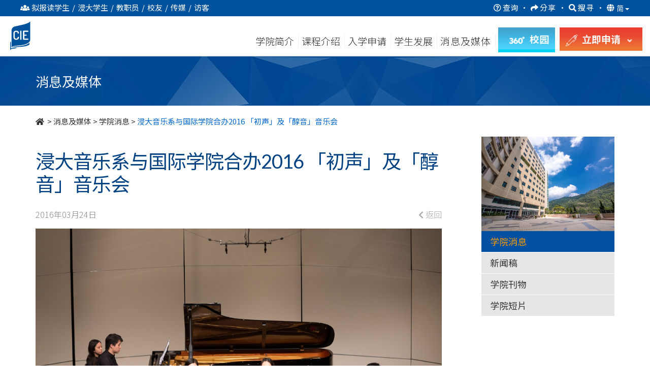

--- FILE ---
content_type: text/html; charset=UTF-8
request_url: https://www.cie.hkbu.edu.hk/main/sc/college_news/college_news/876
body_size: 25560
content:

<!DOCTYPE html>
<html lang="zh-Hans">
    <head>
        
<base href="https://www.cie.hkbu.edu.hk/main/">


	<title>浸大音乐系与国际学院合办2016 「初声」及「醇音」音乐会 - 学院消息 - 国际学院 - 香港浸会大学</title>
	<meta name="description" content="香港浸会大学音乐系早前假香港大会堂举办「初声Horizon」及「醇音Refined」音乐会，分别由音乐学副学士以及自资学位课程音乐学文学士学生献艺。音乐会更邀请了浸大音乐系特邀讲师、现任香港小交响乐团键琴首席朱伟恒（Alan Chu）先生担任客席钢琴家，与乐团携手合奏精彩乐曲。">
	<meta property="og:site_name" content="香港浸会大学国际学院">
	<meta property="og:title" content="浸大音乐系与国际学院合办2016 「初声」及「醇音」音乐会">
	<meta property="og:description" content="香港浸会大学音乐系早前假香港大会堂举办「初声Horizon」及「醇音Refined」音乐会，分别由音乐学副学士以及自资学位课程音乐学文学士学生献艺。音乐会更邀请了浸大音乐系特邀讲师、现任香港小交响乐团键琴首席朱伟恒（Alan Chu）先生担任客席钢琴家，与乐团携手合奏精彩乐曲。">
	<meta property="og:image" content="https://www.cie.hkbu.edu.hk/main/images/upload/NEWS-IMAGE-215b1119ed-web%20story_horizon_1_1024px.jpg">
	<meta property="og:image:width" content="1024">
	<meta property="og:image:height" content="683">
	<meta property="og:type" content="article">
	<meta property="article:published_time" content="2016-03-24T00:00:00+08:00">
	<meta http-equiv="content-language" content="zh-Hans" />
<link rel="alternate" href="https://www.cie.hkbu.edu.hk/main/en/college_news/college_news/876" hreflang="x-default" />
<link rel="alternate" href="https://www.cie.hkbu.edu.hk/main/en/college_news/college_news/876" hreflang="en"        />
<link rel="alternate" href="https://www.cie.hkbu.edu.hk/main/tc/college_news/college_news/876" hreflang="zh-Hant"   />
<link rel="alternate" href="https://www.cie.hkbu.edu.hk/main/sc/college_news/college_news/876" hreflang="zh-Hans"   />
<link rel="canonical" href="https://www.cie.hkbu.edu.hk/main/sc/college_news/college_news/876" />
<meta property="og:url" content="https://www.cie.hkbu.edu.hk/main/sc/college_news/college_news/876">

<meta http-equiv="Content-Type" content="text/html; charset=utf-8">
<meta http-equiv="X-UA-Compatible" content="IE=edge"> 
<meta name="viewport" content="width=device-width, initial-scale=1">
<meta name="geo.region" content="HK" />
<meta name="geo.position" content="22.387687;114.210157" /> 
<meta name="ICBM" content="22.387687, 114.210157" />
<meta name="theme-color" content="#184182">

<!-- Favicon -->
<link rel="apple-touch-icon" sizes="180x180" href="/apple-touch-icon.png">
<link rel="icon" type="image/png" sizes="32x32" href="/favicon-32x32.png">
<link rel="icon" type="image/png" sizes="16x16" href="/favicon-16x16.png">
<link rel="mask-icon" href="/safari-pinned-tab.svg" color="#004182">

<!-- CSS -->
<link rel="preconnect" href="https://fonts.gstatic.com">
<link href="https://fonts.googleapis.com/css2?family=Lato:wght@400;700&family=Noto+Sans+SC:wght@300;400;500;700&family=Noto+Sans+TC:wght@300;400;500;700&display=swap" rel="stylesheet"> 
<link rel="stylesheet" href="https://use.fontawesome.com/releases/v5.0.9/css/all.css" integrity="sha384-5SOiIsAziJl6AWe0HWRKTXlfcSHKmYV4RBF18PPJ173Kzn7jzMyFuTtk8JA7QQG1" crossorigin="anonymous">

<!-- FAQ -->
<link rel='stylesheet' type='text/css' href='css/faq.min.css'>


<script src="https://cdnjs.cloudflare.com/ajax/libs/jquery/3.6.0/jquery.min.js" integrity="sha512-894YE6QWD5I59HgZOGReFYm4dnWc1Qt5NtvYSaNcOP+u1T9qYdvdihz0PPSiiqn/+/3e7Jo4EaG7TubfWGUrMQ==" crossorigin="anonymous" referrerpolicy="no-referrer"></script>
<script type="text/javascript" src="/common/js/webp-detect.js"></script>


<link rel="stylesheet" href="https://stackpath.bootstrapcdn.com/bootstrap/3.4.1/css/bootstrap.min.css" integrity="sha384-HSMxcRTRxnN+Bdg0JdbxYKrThecOKuH5zCYotlSAcp1+c8xmyTe9GYg1l9a69psu" crossorigin="anonymous">
<script src="https://stackpath.bootstrapcdn.com/bootstrap/3.4.1/js/bootstrap.min.js" integrity="sha384-aJ21OjlMXNL5UyIl/XNwTMqvzeRMZH2w8c5cRVpzpU8Y5bApTppSuUkhZXN0VxHd" crossorigin="anonymous"></script>



<script src="https://www.googleoptimize.com/optimize.js?id=GTM-56Q4BHS"></script>

<link rel="stylesheet" type="text/css" href="css/jquery.mmenu.all.min.css?v=1.2"/>
<script type="text/javascript" src="js/jquery.mmenu.min.all.js"></script>



<link rel="stylesheet" type="text/css" href="css/master.min.css?v=3.35"/ >


<!-- Global site tag (gtag.js) - Google Analytics -->
<script async src="https://www.googletagmanager.com/gtag/js?id=UA-47564766-1"></script>
<script>
  window.dataLayer = window.dataLayer || [];
  function gtag(){dataLayer.push(arguments);}
  gtag('js', new Date());

  gtag('config', 'UA-47564766-1');
  //ga4 2023-01-04 Yin
  gtag('config', 'G-BSYCDGEPCF');
  
  (function(i,s,o,g,r,a,m){i['GoogleAnalyticsObject']=r;i[r]=i[r]||function(){
  (i[r].q=i[r].q||[]).push(arguments)},i[r].l=1*new Date();a=s.createElement(o),
  m=s.getElementsByTagName(o)[0];a.async=1;a.src=g;m.parentNode.insertBefore(a,m)
  })(window,document,'script','//www.google-analytics.com/analytics.js','ga');

  ga('create', 'UA-47564766-1', 'auto');
  ga('send', 'pageview');

  var _gaq = _gaq || [];
  _gaq.push(['_setAccount', 'UA-47564766-1']);
  _gaq.push(['_trackPageview']);
</script>
<!-------------------------------------------------->



<!-- Google Tag Manager -->
<script>(function(w,d,s,l,i){w[l]=w[l]||[];w[l].push({'gtm.start':
new Date().getTime(),event:'gtm.js'});var f=d.getElementsByTagName(s)[0],
j=d.createElement(s),dl=l!='dataLayer'?'&l='+l:'';j.async=true;j.src=
'https://www.googletagmanager.com/gtm.js?id='+i+dl;f.parentNode.insertBefore(j,f);
})(window,document,'script','dataLayer','GTM-K7D76NH');</script>
<!-- End Google Tag Manager -->

<!-- Google Tag Manager -->
<script>(function(w,d,s,l,i){w[l]=w[l]||[];w[l].push({'gtm.start':
new Date().getTime(),event:'gtm.js'});var f=d.getElementsByTagName(s)[0],
j=d.createElement(s),dl=l!='dataLayer'?'&l='+l:'';j.async=true;j.src=
'https://www.googletagmanager.com/gtm.js?id='+i+dl;f.parentNode.insertBefore(j,f);
})(window,document,'script','dataLayer','GTM-KWCSJWMJ');</script>
<!-- End Google Tag Manager -->


<!-- Global site tag (gtag.js) - Google Analytics -->
<script async src="https://www.googletagmanager.com/gtag/js?id=UA-193125558-1"></script>
<script>
  window.dataLayer = window.dataLayer || [];
  function gtag(){dataLayer.push(arguments);}
  gtag('js', new Date());

  gtag('config', 'UA-193125558-1');
</script>


<script>
if(typeof(ga) == 'undefined') {
	function ga() {
		console.log('dummy ga()');
	}
}
if(typeof(gtag) == 'undefined'){
	function gtag() {
		console.log('dummy gtag()');
	}
}

function gtag_event(action, category, label){
	gtag('event', action, {
	  'event_category' : category,
	  'event_label' : label
	});
}
</script>
	
		
        <link rel="stylesheet" type="text/css" href="css/college_news.min.css?v=1.2"> 
    </head>
    <body>
		<div id="page">
		<!-- mmenu -->
		
<!-- Google Tag Manager (noscript) -->
<noscript><iframe src="https://www.googletagmanager.com/ns.html?id=GTM-K7D76NH"
height="0" width="0" style="display:none;visibility:hidden"></iframe></noscript>
<!-- End Google Tag Manager (noscript) -->

<!-- Google Tag Manager (noscript) -->
<noscript><iframe src=https://www.googletagmanager.com/ns.html?id=GTM-KWCSJWMJ
height="0" width="0" style="display:none;visibility:hidden"></iframe></noscript>
<!-- End Google Tag Manager (noscript) -->




<a href="/main/sc/college_news/college_news/876#skipToMain" style="position:absolute;top:-999px">跳到主要內容</a>

<div class="switch_box_mmenu">
	<div id="top_menu_sticky" class="navbar-fixed-top">
		<a href="#mmenu">
			<span style="position:absolute; top:-9999px">
									目录
							</span>
			<i class="fas fa-bars" style="font-size:28px; padding: 6px 0;"></i>
		</a>
		<div class='header_btn'>
			<style>
			
				.main-no-clear{display:none;}

			</style>
			
				
<script>
	// Picture element HTML5 shiv
	document.createElement( "picture" );
</script>
<script type="text/javascript" src="/common/logo/picturefill.min.js" async></script>

<style type="text/css">
.common_logo{margin-top: 3px;}
.mobile_logo{}

.common_logo a{text-decoration:none !important; display:inline-block;}
.common_logo.checking a{border:1px solid;}
.common_logo picture{margin-right:35px;}
.common_logo img{border:none; height:52px !important; width:auto;}


.mobile_logo{display:none;}
.mobile_logo{padding:5px;}
.mobile_logo a{text-decoration:none !important;}
.mobile_logo img{height:39px; width:auto;}
.mobile_logo span{margin:0px 10px;}
</style>

<div class="common_logo">
	<a href="//www.hkbu.edu.hk/zh_cn.html" target="_blank">
		<picture>
			<source srcset="/common/logo/images/hkbu.svg" type="image/svg+xml">
			<img src="/common/logo/images/hkbu.png" srcset="/common/logo/images/hkbu.png 1x, /common/logo/images/hkbu@2x.png 2x" alt="香港浸會大學 HONG KONG BAPTIST UNIVERSITY" style="height: 52px !important;padding-bottom: 4px;    box-sizing: border-box;">
		</picture>
	</a>
	<a href="//www.cie.hkbu.edu.hk/main/sc/" >
		<picture>
			<source srcset="/common/logo/images/cie.svg" type="image/svg+xml">
			<img src="/common/logo/images/cie.png" srcset="/common/logo/images/cie.png 1x, /common/logo/images/cie@2x.png 2x" alt="國際學院 COLLEGE OF INTERNATIONAL EDUCATION" 
		</picture>
			</a>
</div>

<div class="mobile_logo">
	<a href="//www.cie.hkbu.edu.hk/main/sc/" >
		<picture>
			<source srcset="/common/logo/images/cie_mobile_white.svg" type="image/svg+xml">
			<img src="/common/logo/images/cie_mobile_white.png" srcset="/common/logo/images/cie_mobile_white.png 1x, /common/logo/images/cie_mobile_white@2x.png 2x" alt="國際學院 COLLEGE OF INTERNATIONAL EDUCATION">
		</picture>
			</a>
</div>

<div class="main-no-clear"style="clear:both"></div>

<script type="text/javascript">
var w = document.documentElement.clientWidth || document.body.clientWidth;
if(w < 992){
	var x = document.getElementsByClassName("common_logo");
	for(var i=0; i<x.length; i++){
		x[i].style.display = "none";
		if(window.location.href.indexOf("/main/")!==-1)
			document.getElementsByClassName("mobile_logo")[i].style.display = "inline";
		else
			document.getElementsByClassName("mobile_logo")[i].style.display = "block";
	}
}		

window.addEventListener('resize', function(){
	var w = document.documentElement.clientWidth || document.body.clientWidth;
	var x = document.getElementsByClassName("common_logo");
	for(var i=0; i<x.length; i++){
		if(w < 992){
			x[i].style.display = "none";
			if(window.location.href.indexOf("/main/")!==-1)
				document.getElementsByClassName("mobile_logo")[i].style.display = "inline";
			else
				document.getElementsByClassName("mobile_logo")[i].style.display = "block";
		} else {
			x[i].style.display = "block";
			document.getElementsByClassName("mobile_logo")[i].style.display = "none";
		}
	}
});
</script>
		
				<span>
										<a href="javascript:void(0)" class="highlight_btn" id="apply_now_btn" target="_self"  onclick="gtag_event('Button','MainNavigation',  'Apply Now Button');">
						<span>
							<img src="images/common/header/apply_now_icon.png" srcset="images/common/header/apply_now_icon@2x.png 2x" alt="apply now"/>
															立即申請
														<i class="fas fa-angle-right down"></i>
						</span>
					</a>
					<div class="apply_now">
						<a href="/admissions/associate-degree/sc/home?utm_source=main_tags_apply_now&utm_medium=online&utm_campaign=admissions-ad" target="_blank">
							<picture >
								<!-- <source srcset="images/common/header/apply_btn/mobile_hd.webp 1x, images/common/header/apply_btn/AD@2x.webp 2x" type="image/webp"> -->
								<img src="images/common/header/apply_btn/mobile_hd.jpg" srcset="images/common/header/apply_btn/mobile_hd.jpg 1x, images/common/header/apply_btn/mobile_hd@2x.jpg 2x" alt="高級文憑課程"/>
							</picture>
							<div>
									<span class="smalltext">&nbsp;</span><br>
																			高级文凭课程
																	<picture>
									<source srcset="images/common/header/apply_btn/arrow.svg" type="image/svg+xml">
									<img src="images/common/header/apply_btn/arrow.png" srcset="images/common/header/apply_btn/arrow.png 1x, images/common/header/apply_btn/arrow@2x.png 2x" alt="HKBU" class="">
								</picture>
							</div>
						</a>
						<a href="/admissions/associate-degree/sc/home?utm_source=main_tags_apply_now&utm_medium=online&utm_campaign=admissions-ad" target="_blank">
							<picture>
								<!-- <source srcset="images/common/header/apply_btn/AD.webp 1x, images/common/header/apply_btn/AD@2x.webp 2x" type="image/webp"> -->
								<img src="images/common/header/apply_btn/mobile_ad.jpg" srcset="images/common/header/apply_btn/mobile_ad.jpg 1x, images/common/header/apply_btn/mobile_ad@2x.jpg 2x" alt="副学士课程"/>
							</picture>
							<div>
								<span class="smalltext">&nbsp;</span><br>
																	副学士课程
																<picture>
									<source srcset="images/common/header/apply_btn/arrow.svg" type="image/svg+xml">
									<img src="images/common/header/apply_btn/arrow.png" srcset="images/common/header/apply_btn/arrow.png 1x, images/common/header/apply_btn/arrow@2x.png 2x" alt="HKBU" class="">
								</picture>
							</div>
						</a>
						<a href="/admissions/undergraduate/sc/home?utm_source=main_tags_apply_now&utm_medium=online&utm_campaign=admissions-ug" target="_blank">
							<picture>
								<!-- <source srcset="images/common/header/apply_btn/UG.webp 1x, images/common/header/apply_btn/UG@2x.webp 2x" type="image/webp"> -->
								<img src="images/common/header/apply_btn/mobile_ug.jpg" srcset="images/common/header/apply_btn/mobile_ug.jpg 1x, images/common/header/apply_btn/mobile_ug@2x.jpg 2x" alt="自资学士学位课程"/>
							</picture>
							<div>
								<span class="smalltext">&nbsp;</span><br>
																	自资学士学位课程
																<picture>
									<source srcset="images/common/header/apply_btn/arrow.svg" type="image/svg+xml">
									<img src="images/common/header/apply_btn/arrow.png" srcset="images/common/header/apply_btn/arrow.png 1x, images/common/header/apply_btn/arrow@2x.png 2x" alt="HKBU" class="">
								</picture>
							</div>
						</a>
					</div>
				</span>
				<a href="https://resources.cie.hkbu.edu.hk/mini/campus-virtual-tour/en/list" class="highlight_btn" id="campus_btn" target="_blank" onclick="gtag_event('clicked', 'campus-virtual-tour', 'vr360-button')">
					<span>
						<img src="images/common/header/360_ICON2.png" srcset="images/common/header/360_ICON2_2x.png 2x" alt="360">
						<span class="hide-text">
															校園
													</span>
					</span>
				</a>
			
		</div>
	</div>
</div>
<nav id="mmenu">
	<ul>
		<li class="mm-lang">
							<a href="javascript:switchLang('en')" style='display:-webkit-inline-box'>EN</a>
										<a href="javascript:switchLang('tc')" style='display:-webkit-inline-box'>繁</a>
								</li>
		<li style="background-color:#fff; color:#004182"><span>资讯对象</span></li>
			<li class="user_select">
				<span>
					<span class="fa-stack fa-lg fa_wrapper"><i class="fa fa-circle fa-stack-1x circle_bg"></i><i class="fas fa-edit fa-stack-1x fa_style"></i>
					</span>拟报读学生				</span>
				<ul class="user_select_2nd prospective_student">
					<li><a href="sc/about_us"><span class="fa-stack fa-lg fa_wrapper">
							<i class="fa fa-circle fa-stack-1x circle_bg"></i>
							<i class="fas fa-info fa-stack-1x fa_style"></i>
						</span>学院简介</a></li>
					<li><a href="sc/programmes/associate_degree_programme"><span class="fa-stack fa-lg fa_wrapper">
							<i class="fa fa-circle fa-stack-1x circle_bg"></i>
							<i class="fab fa-leanpub fa-stack-1x fa_style"></i>
						</span>副学士课程</a></li>
					<li><a href="sc/programmes/self_funded_undergraduate_programmes"><span class="fa-stack fa-lg fa_wrapper">
							<i class="fa fa-circle fa-stack-1x circle_bg"></i>
							<i class="fas fa-graduation-cap fa-stack-1x fa_style"></i>
						</span>自资学士学位课程</a></li>
					<li><a href="/admissions/ch/ad_application/"><span class="fa-stack fa-lg fa_wrapper">
							<i class="fa fa-circle fa-stack-1x circle_bg"></i>
							<i class="fas fa-edit fa-stack-1x fa_style"></i>
						</span>入学申请资讯</a></li>
					<li><a href="/division/"><span class="fa-stack fa-lg fa_wrapper">
							<i class="fa fa-circle fa-stack-1x circle_bg"></i>
							<i class="fas fa-rss fa-stack-1x fa_style"></i>
						</span>学部专页</a></li>
					<!-- <li><a href="/admissions/ch/ad_articulation/HKDSE"><span class="fa-stack fa-lg fa_wrapper">
							<i class="fa fa-circle fa-stack-1x circle_bg"></i>
							<i class="fas fa-file fa-stack-1x fa_style"></i>
						</span>入学计划</a></li> -->
					<li><a href="sc/admissions/articulation_and_further_studies"><span class="fa-stack fa-lg fa_wrapper">
							<i class="fa fa-circle fa-stack-1x circle_bg"></i>
							<i class="fas fa-external-link-square-alt fa-stack-1x fa_style"></i>
						</span>升学率及进修阶梯</a></li>
					<li><a href="sc/admissions/scholarship"><span class="fa-stack fa-lg fa_wrapper">
							<i class="fa fa-circle fa-stack-1x circle_bg"></i>
							<i class="fas fa-hand-holding-usd fa-stack-1x fa_style"></i>
						</span>奖学金及资助计划</a></li>
					<li><a onClick="displayFAQ(); return false;" style="cursor:pointer"><span class="fa-stack fa-lg fa_wrapper">
							<i class="fa fa-circle fa-stack-1x circle_bg"></i>
							<i class="fas fa-question fa-stack-1x fa_style"></i>
						</span>常见问题</a></li>
				</ul>
			</li>
			<li class="user_select"><span>
					<span class="fa-stack fa-lg fa_wrapper"><i class="fa fa-circle fa-stack-1x circle_bg"></i><i class="fas fa-user fa-stack-1x fa_style"></i>
					</span>浸大学生				</span>
				<ul class="user_select_2nd current_student">
					<li><a href="http://www.hkbu.edu.hk/eng/main/"><span class="fa-stack fa-lg fa_wrapper">
							<i class="fa fa-circle fa-stack-1x circle_bg"></i>
							<i class="fas fa-home fa-stack-1x fa_style"></i>
						</span>香港浸会大学主页</a></li>
					<li><a href="https://cie2.hkbu.edu.hk/"><span class="fa-stack fa-lg fa_wrapper">
							<i class="fa fa-circle fa-stack-1x circle_bg"></i>
							<i class="fas fa-user fa-stack-1x fa_style"></i>
						</span>MyBU-Study</a></li>
					<li><a href="email.php"><span class="fa-stack fa-lg fa_wrapper">
							<i class="fa fa-circle fa-stack-1x circle_bg"></i>
							<i class="fas fa-envelope fa-stack-1x fa_style"></i>
						</span>Webmail</a></li>
					<li><a href="http://scemoodle.hkbu.edu.hk/"><span class="fa-stack fa-lg fa_wrapper">
							<i class="fa fa-circle fa-stack-1x circle_bg"></i>
							<i class="fas fa-desktop fa-stack-1x fa_style"></i>
						</span>网上学习 (Moodle)</a></li>
					<li><a href="/main/sc/special_weather_arrangement/arrangement_of_classes"><span class="fa-stack fa-lg fa_wrapper">
							<i class="fa fa-circle fa-stack-1x circle_bg"></i>
							<i class="fas fa-bolt fa-stack-1x fa_style"></i>
						</span>恶劣天气安排</a></li>
					<li><a href="http://library.hkbu.edu.hk/"><span class="fa-stack fa-lg fa_wrapper">
							<i class="fa fa-circle fa-stack-1x circle_bg"></i>
							<i class="fas fa-book fa-stack-1x fa_style"></i>
						</span>图书馆</a></li>
					<li><a href="/els"><span class="fa-stack fa-lg fa_wrapper">
							<i class="fa fa-circle fa-stack-1x circle_bg"></i>
							<i class="fas fa-comments fa-stack-1x fa_style"></i>
						</span>英语学习支援</a></li>
					<li><a href="/cie/itinfo/" target="_blank">
						<span class="fa-stack fa-lg fa_wrapper">
							<i class="fa fa-circle fa-stack-1x circle_bg"></i>
							<i class="fas fa-wifi fa-stack-1x fa_style"></i>
						</span>资讯科技设施及服务</a></li>
					<li><a href="/main/pdf/Fees_and_Charges_(2025_26).pdf"><span class="fa-stack fa-lg fa_wrapper">
							<i class="fa fa-circle fa-stack-1x circle_bg"></i>
							<i class="fas fa-dollar-sign fa-stack-1x fa_style"></i>
						</span>学费及其他费用</a></li>
					<li><a href="sc/student_development/college_events"><span class="fa-stack fa-lg fa_wrapper">
							<i class="fa fa-circle fa-stack-1x circle_bg"></i>
							<i class="fas fa-sign-out-alt fa-stack-1x fa_style"></i>
						</span>活动报名</a></li>
				</ul>
			</li>
			<li class="user_select"><span>
					<span class="fa-stack fa-lg fa_wrapper"><i class="fa fa-circle fa-stack-1x circle_bg"></i><i class="fas fa-user-circle fa-stack-1x fa_style"></i>
					</span>教职员				</span>
				<ul class="user_select_2nd staff">
					<li><a href="http://www.hkbu.edu.hk/eng/main/"><span class="fa-stack fa-lg fa_wrapper">
							<i class="fa fa-circle fa-stack-1x circle_bg"></i>
							<i class="fas fa-home fa-stack-1x fa_style"></i>
						</span>香港浸会大学主页</a></li>
					<li><a href="http://www.sce.hkbu.edu.hk/?lang=en"><span class="fa-stack fa-lg fa_wrapper">
							<i class="fa fa-circle fa-stack-1x circle_bg"></i>
							<i class="fas fa-arrow-alt-circle-up fa-stack-1x fa_style"></i>
						</span>持续教育学院主页</a></li>
					<li><a href="https://cie2.hkbu.edu.hk/"><span class="fa-stack fa-lg fa_wrapper">
							<i class="fa fa-circle fa-stack-1x circle_bg"></i>
							<i class="fas fa-user fa-stack-1x fa_style"></i>
						</span>MyBU-Study</a></li>
					<li><a href="email.php"><span class="fa-stack fa-lg fa_wrapper">
							<i class="fa fa-circle fa-stack-1x circle_bg"></i>
							<i class="fas fa-envelope fa-stack-1x fa_style"></i>
						</span>Webmail</a></li>
					<li><a href="https://hkbuchtl.qualtrics.com/jfe/form/SV_9QCm9m3FZbMO9r8" target="_blank">
						<span class="fa-stack fa-lg fa_wrapper">
							<i class="fa fa-circle fa-stack-1x circle_bg"></i>
							<i class="fab fa-wpforms fa-stack-1x fa_style"></i>
						</span>临时取消课堂通知</a></li>	
					<li><a href="http://library.hkbu.edu.hk/"><span class="fa-stack fa-lg fa_wrapper">
							<i class="fa fa-circle fa-stack-1x circle_bg"></i>
							<i class="fas fa-book fa-stack-1x fa_style"></i>
						</span>图书馆</a></li>
					<li><a href="/main/sc/special_weather_arrangement/arrangement_of_classes"><span class="fa-stack fa-lg fa_wrapper">
							<i class="fa fa-circle fa-stack-1x circle_bg"></i>
							<i class="fas fa-bolt fa-stack-1x fa_style"></i>
						</span>恶劣天气安排</a></li>
					<li><a href="http://scemoodle.hkbu.edu.hk/"><span class="fa-stack fa-lg fa_wrapper">
							<i class="fa fa-circle fa-stack-1x circle_bg"></i>
							<i class="fas fa-desktop fa-stack-1x fa_style"></i>
						</span>网上学习 (Moodle)</a></li>
					<li><a href="https://www.cie.hkbu.edu.hk/shekmun/intranet"><span class="fa-stack fa-lg fa_wrapper">
							<i class="fa fa-circle fa-stack-1x circle_bg"></i>
							<i class="fas fa-user-circle fa-stack-1x fa_style"></i>
						</span>职员内联网</a></li>
					<li><a href="/cie/itinfo/" target="_blank">
						<span class="fa-stack fa-lg fa_wrapper">
							<i class="fa fa-circle fa-stack-1x circle_bg"></i>
							<i class="fas fa-wifi fa-stack-1x fa_style"></i>
						</span>资讯科技设施及服务</a></li>
				</ul>
				</li>
			<li class="user_select"><span>
					<span class="fa-stack fa-lg fa_wrapper"><i class="fa fa-circle fa-stack-1x circle_bg"></i><i class="fas fa-hands-helping fa-stack-1x fa_style"></i>
					</span>校友				</span>
				<ul class="user_select_2nd alumni">
					<li><a href="sc/alumni"><span class="fa-stack fa-lg fa_wrapper">
							<i class="fa fa-circle fa-stack-1x circle_bg"></i>
							<i class="fas fa-users fa-stack-1x fa_style"></i>
						</span>校友园地</a></li>
										<li><a href="https://www.facebook.com/HKBUCIEAlumni"><span class="fa-stack fa-lg fa_wrapper">
							<i class="fa fa-circle fa-stack-1x circle_bg"></i>
							<i class="fas fa-images fa-stack-1x fa_style"></i>
						</span>国际学院校友 Facebook 专页</a></li>
					<li><a href="sc/alumni/alumni_express"><span class="fa-stack fa-lg fa_wrapper">
							<i class="fa fa-circle fa-stack-1x circle_bg"></i>
							<i class="fas fa-images fa-stack-1x fa_style"></i>
						</span>校友快讯</a></li>
					<li><a href="sc/alumni/alumni_sharing"><span class="fa-stack fa-lg fa_wrapper">
							<i class="fa fa-circle fa-stack-1x circle_bg"></i>
							<i class="fas fa-quote-left fa-stack-1x fa_style"></i>
						</span>校友分享</a></li>
					<li><a href="sc/alumni/alumni_activities"><span class="fa-stack fa-lg fa_wrapper">
							<i class="fa fa-circle fa-stack-1x circle_bg"></i>
							<i class="fas fa-hands-helping fa-stack-1x fa_style"></i>
						</span>校友活动</a></li>
				</ul>
				</li>
			<li class="user_select"><span>
					<span class="fa-stack fa-lg fa_wrapper"><i class="fa fa-circle fa-stack-1x circle_bg"></i><i class="fas fa-bullhorn fa-stack-1x fa_style"></i>
					</span>传媒				</span>
				<ul class="user_select_2nd media">
					<li><a href="sc/college_news/college_news"><span class="fa-stack fa-lg fa_wrapper">
							<i class="fa fa-circle fa-stack-1x circle_bg"></i>
							<i class="fas fa-bullhorn fa-stack-1x fa_style"></i>
						</span>学院消息</a></li>
					<li><a href="sc/college_news/press_release"><span class="fa-stack fa-lg fa_wrapper">
							<i class="fa fa-circle fa-stack-1x circle_bg"></i>
							<i class="fas fa-newspaper fa-stack-1x fa_style"></i>
						</span>新闻稿</a></li>
					<li><a href="sc/college_news/publications"><span class="fa-stack fa-lg fa_wrapper">
							<i class="fa fa-circle fa-stack-1x circle_bg"></i>
							<i class="fas fa-copy fa-stack-1x fa_style"></i>
						</span>学院刊物</a></li>
					<li><a href="sc/college_news/video"><span class="fa-stack fa-lg fa_wrapper">
							<i class="fa fa-circle fa-stack-1x circle_bg"></i>
							<i class="fab fa-youtube fa-stack-1x fa_style"></i>
						</span>学院短片</a></li>
					<li><a href="sc/about_us/welcome_message"><span class="fa-stack fa-lg fa_wrapper">
							<i class="fa fa-circle fa-stack-1x circle_bg"></i>
							<i class="fas fa-info fa-stack-1x fa_style"></i>
						</span>学院简介</a></li>
				</ul>
				</li>
			<li class="user_select"><span>
					<span class="fa-stack fa-lg fa_wrapper"><i class="fa fa-circle fa-stack-1x circle_bg"></i><i class="fas fa-map-marker-alt fa-stack-1x fa_style"></i>
					</span>访客				</span>
				<ul class="user_select_2nd visitors">
					<li><a href="sc/about_us/welcome_message"><span class="fa-stack fa-lg fa_wrapper">
							<i class="fa fa-circle fa-stack-1x circle_bg"></i>
							<i class="fas fa-info fa-stack-1x fa_style"></i>
						</span>学院简介</a></li>
					<li><a href="sc/college_news/publications"><span class="fa-stack fa-lg fa_wrapper">
							<i class="fa fa-circle fa-stack-1x circle_bg"></i>
							<i class="fas fa-copy fa-stack-1x fa_style"></i>
						</span>学院刊物</a></li>
					<li><a href="/main/sc/special_weather_arrangement/arrangement_of_events"><span class="fa-stack fa-lg fa_wrapper">
							<i class="fa fa-circle fa-stack-1x circle_bg"></i>
							<i class="fas fa-bolt fa-stack-1x fa_style"></i>
						</span>恶劣天气安排</a></li>
					<li><a href="/main/sc/about_us/contact_us?tag=Enquiry"><span class="fa-stack fa-lg fa_wrapper">
							<i class="fa fa-circle fa-stack-1x circle_bg"></i>
							<i class="fas fa-question-circle fa-stack-1x fa_style"></i>
						</span>一般查询</a></li>
					<li><a href="/main/sc/about_us/contact_us?tag=FindUs"><span class="fa-stack fa-lg fa_wrapper">
							<i class="fa fa-circle fa-stack-1x circle_bg"></i>
							<i class="fas fa-map-marker-alt fa-stack-1x fa_style"></i>
						</span>前往校园</a></li>
					<li><a href="//resources.cie.hkbu.edu.hk/mini/campus-virtual-tour/sc/list" target="_blank"><span class="fa-stack fa-lg fa_wrapper">
							<i class="fa fa-circle fa-stack-1x circle_bg"></i>
							<i class="fas fa-location-arrow fa-stack-1x fa_style"></i>
						</span>虚拟校园导览</a></li>
				</ul>
			</li>
		<li><span>学院简介</span>
			<ul id="mm_about_us">
				<li><a  onclick="ga('send', 'event', 'MainNavigation(mobile)', 'AboutUs(mobile)', 'WelcomeMessage');"  href="sc/about_us/welcome_message">欢迎辞</a></li>
				<li><a  onclick="ga('send', 'event', 'MainNavigation(mobile)', 'AboutUs(mobile)', 'VisionAndMission');" href="sc/about_us/vision_and_mission">愿景及使命</a></li>
				<li><a  onclick="ga('send', 'event', 'MainNavigation(mobile)', 'AboutUs(mobile)', 'AdministrativeStructure');" href="sc/about_us/academic_administrative_and_committee_structures">学术、行政和委员会结构</a></li>
				<li><a  onclick="ga('send', 'event', 'MainNavigation(mobile)', 'AboutUs(mobile)', 'AdvisoryBodies');" href="sc/about_us/advisory_bodies">諮詢組職</a></li>
				<li><a  onclick="ga('send', 'event', 'MainNavigation(mobile)', 'AboutUs(mobile)', 'QualityAssurance');" href="sc/about_us/quality_assurance">学术素质保证</a></li>
				<li><a  onclick="ga('send', 'event', 'MainNavigation(mobile)', 'AboutUs(mobile)', 'GeneralEduction');" href="sc/about_us/curriculum_features">课程特色</a></li>
				<li><a  onclick="ga('send', 'event', 'MainNavigation(mobile)', 'AboutUs(mobile)', 'CollegeFeatures');" href="sc/about_us/college_features">学院特色 </a></li>
				<li><a  onclick="ga('send', 'event', 'MainNavigation(mobile)', 'AboutUs(mobile)', 'Campus');" href="sc/about_us/campus">校园及设施</a></li>
				<li><a  onclick="ga('send', 'event', 'MainNavigation(mobile)', 'AboutUs(mobile)', 'CampusTour');" href="//resources.cie.hkbu.edu.hk/mini/campus-virtual-tour/sc/list" target="_blank">虚拟校园导览&nbsp; <img src="https://resources.cie.hkbu.edu.hk/mini/campus-virtual-tour/img/360_ICON2.png" srcset="https://resources.cie.hkbu.edu.hk/mini/campus-virtual-tour/img/360_ICON_2x.png 2x" height="50px" style="max-height: 26px;" alt="360"></a></li>
				<li><a  onclick="ga('send', 'event', 'MainNavigation(mobile)', 'AboutUs(mobile)', 'OurStaff');" href="sc/about_us/our_staff">我们的教职员</a></li>
				<li><a  onclick="ga('send', 'event', 'MainNavigation(mobile)', 'AboutUs(mobile)', 'ContactUs');" href="sc/about_us/contact_us">联系我们</a></li>
			</ul>
		</li>
		<li><a href="javascript:programe_menu();" style='display:-webkit-inline-box'><span>课程介绍</span></a></li>
		<li><span>入学申请</span>
			<ul id="mm_admissions">
				<li><a   onclick="ga('send', 'event', 'MainNavigation(mobile)', 'Admission(mobile)', 'Admission_HigherDiploma');"  href="/admissions/associate-degree/sc/home/" target="_blank">高级文凭课程</a></li>
				<li><a   onclick="ga('send', 'event', 'MainNavigation(mobile)', 'Admission(mobile)', 'Admission_AssociateDegree');"  href="/admissions/associate-degree/sc/home/" target="_blank">副学士课程</a></li>
				<li><a   onclick="ga('send', 'event', 'MainNavigation(mobile)', 'Admission(mobile)', 'Admission_UndergraduateDegree');"  href="/admissions/en/ug_home/" target="_blank">自资学士学位课程</a></li>
				<li><a   onclick="ga('send', 'event', 'MainNavigation(mobile)', 'Admission(mobile)', 'Admission_UndergraduateDegree');"  href="sc/admissions/mycie_application" target="_blank">MyCIE Application</a></li>
				<li><a   onclick="ga('send', 'event', 'MainNavigation(mobile)', 'Admission(mobile)', 'Admission_Scheme');"  href="/admissions/sc/ad_articulation/HKDSE" target="_blank">
					入学计划				</a>
				</li>
				<li><a   onclick="ga('send', 'event', 'MainNavigation(mobile)', 'Admission(mobile)', 'Admission_Articulation');"  href="sc/admissions/articulation_and_further_studies">升学率及进修阶梯</a></li>
				<li><a   onclick="ga('send', 'event', 'MainNavigation(mobile)', 'Admission(mobile)', 'Admission_Scholarship');"  href="sc/admissions/scholarship">奖学金及资助计划</a></li>
			</ul>
		</li>
		
								
		
		<li><span>学生发展中心</span>
			<ul id="mm_student_development">
				<li><a onclick="ga('send', 'event', 'MainNavigation(mobile)', 'SDC(mobile)', 'SDC_AboutSDC');"   href="sc/student_development/about_sdc">学生发展中心</a></li>
				<li><a onclick="ga('send', 'event', 'MainNavigation(mobile)', 'SDC(mobile)', 'SDC_Guidance');"    href="sc/student_development/sdc_consult">辅导及咨询服务</a></li>
				<li><a onclick="ga('send', 'event', 'MainNavigation(mobile)', 'SDC(mobile)', 'SDC_Support');"    href="sc/student_development/non_local_student_support">学生支援</a></li>
				<li><a onclick="ga('send', 'event', 'MainNavigation(mobile)', 'SDC(mobile)', 'SDC_Mental');"    href="sc/student_development/wellness_programmes">身心健康活动</a></li>
				<li><a onclick="ga('send', 'event', 'MainNavigation(mobile)', 'SDC(mobile)', 'SDC_WPD');"    href="sc/student_development/whole_person_development">全人发展</a></li>
				<li><a onclick="ga('send', 'event', 'MainNavigation(mobile)', 'SDC(mobile)', 'SDC_AC_Development');"    href="sc/student_development/career_guidance">学业及生涯发展</a></li>
				<li><a onclick="ga('send', 'event', 'MainNavigation(mobile)', 'SDC(mobile)', 'SDC_Club');"    href="sc/student_development/student_organisations">学生组织</a></li>
				<li><a onclick="ga('send', 'event', 'MainNavigation(mobile)', 'SDC(mobile)', 'SDC_Experiential');"    href="sc/student_development/leadership_training">领袖及体验式学习</a></li>
				<li><a onclick="ga('send', 'event', 'MainNavigation(mobile)', 'SDC(mobile)', 'SDC_Achievements');"    href="sc/student_development/student_achievements">学生成就</a></li>
				<li><a onclick="ga('send', 'event', 'MainNavigation(mobile)', 'SDC(mobile)', 'SDC_Scholarship');"    href="sc/admissions/scholarship">奖学金及资助计划</a></li>
				<li><a onclick="ga('send', 'event', 'MainNavigation(mobile)', 'SDC(mobile)', 'SDC_Events');"    href="sc/student_development/college_events">学院活动</a></li>
			</ul>
		</li>
		<li><span>消息及媒体</span>
			<ul id="mm_college_news">
				<li><a onclick="ga('send', 'event', 'MainNavigation(mobile)', 'NewsAndMedia(mobile)', 'NM_CollegeNews');"     href="sc/college_news/college_news">学院消息</a></li>
				<li><a onclick="ga('send', 'event', 'MainNavigation(mobile)', 'NewsAndMedia(mobile)', 'NM_Press');"     href="sc/college_news/press_release">新闻稿</a></li>
				<li><a onclick="ga('send', 'event', 'MainNavigation(mobile)', 'NewsAndMedia(mobile)', 'NM_Publications');"     href="sc/college_news/publications">学院刊物</a></li>
				<li><a onclick="ga('send', 'event', 'MainNavigation(mobile)', 'NewsAndMedia(mobile)', 'NM_video');"     href="sc/college_news/video">学院短片</a></li>
			</ul>
		</li>
	</ul>
</nav>


    <!-- Modal -->
	<div id="program-mmenu-modal" class="modal fade" role="dialog">
		<div class="modal-dialog">

			<!-- Modal content-->
			<div class="modal-content">
				<div class="modal-header" >
					<button type="button" class="close" data-dismiss="modal">&times;</button>
					
				</div>
				<div class="modal-body" style="display: flex;">
					
					<div class="col-lg-12 col-md-12 program-menu2 " style="width:100%;">
						<script>
							$( document ).ready(function() {
								window.programe_menu  = function (){
									mmenu_api.close();
									$('#program-mmenu-modal').modal('show');
								}
								$(".ad-mmenu-btn").click( function(){
									hide_menu("ug");
									hide_menu("hd");
									show_menu("ad");
								});
								$(".ug-mmenu-btn").click( function(){
									hide_menu("ad");
									hide_menu("hd");
									show_menu("ug");
								});
								$(".hd-mmenu-btn").click( function(){
									hide_menu("ug");
									hide_menu("ad");
									show_menu("hd");
								});
								function show_menu(target){
									$("."+target+"-mmenu").removeClass('hide');
									$("."+target+"-mmenu-btn").addClass('hovered');
								}
								function hide_menu(target){
									$("."+target+"-mmenu").addClass('hide');
									$("."+target+"-mmenu-btn").removeClass('hovered');
								}


							});
						</script>
						<style>
							
							:root {
							  --as-color: #267738;
							  --al-color: #b00b1e;
							  --ss-color: #8b00cf;
							  --com-color: #ff5c03;
							  --bus-color: #0052c2;
							  --sce-color: #00529C;
							}
							
							
							.modal-backdrop {
								z-index: -1;
							}
							.menu-body2{
								display: flex;
								
							}
							.flex-box{
								display: flex;
								flex: 1 1 auto!important;
							}
							.flex-col{
								flex-direction: column;
							}
							.division-head2 {
								width: 100%;
								display: block;
								font-family: 'Lato';
								font-weight: bold;
								font-size: 25px;
								margin-top: 38px;
								border-bottom: 5px solid;
								padding-bottom: 7px;
								text-indent: 2px;
								width: 98%;
								line-height: 27px;
							}
							.division-body2{
								width: 100%;	
								display: block;
							}
							

							
							.col-lg-12.program-menu-body2{    padding-right: 0px;    padding-left: 0px;} 
							.col-md-12.program-menu-body2{    padding-right: 0px;    padding-left: 0px;}
							
							.mobile_menu {    
								background: #ebebeb;
								margin-left: 2px;
								margin-right: 2px;
								border-radius: 50px;
								text-align: center;
							}
						
	
							.item-ad, .item-hd, .item-ug{
								display: inline-block;
							}	
						
							.mobile-tab-btn{
								font-size: 15px;
								white-space: pre-wrap;
								font-family: 'Lato';
								font-weight: bold;
								font-style: italic;
								line-height: 20px;
								border-radius: 214px;
								padding: 10px 15px;
							}						
							
							.mobile-tab-btn.focus, .mobile-tab-btn:focus, .mobile-tab-btn:hover {
								color: white !important;
								text-decoration: none;
							}
							
							.hd-mmenu-btn{background-color:#ebebeb;color:#0079C2;}
							.hd-mmenu-btn.hovered {background-color:#0079C2;color:white;}
							.ad-mmenu-btn{background-color:#ebebeb;color:#0350a0;}
							.ad-mmenu-btn.hovered {background-color:#0350a0;color:white;}
							.ug-mmenu-btn{background-color:#ebebeb;color:green;}
							.ug-mmenu-btn.hovered {background-color:green;color:white;}
							
							
								.program-menu-body2 .as .division-head2 , .as .division-head2 a{
									color:  var(--as-color) !important; 
									border-color:  var(--as-color) !important; 
								}

								.program-menu-body2 .al .division-head2 , .al .division-head2 a{
									color:  var(--al-color) !important; 
									border-color:  var(--al-color) !important; 
								}

								.program-menu-body2 .bus .division-head2 , .bus .division-head2 a{
									color:  var(--bus-color) !important; 
									border-color:  var(--bus-color) !important; 
								}

								.program-menu-body2 .com .division-head2 , .com .division-head2 a{
									color:  var(--com-color) !important; 
									border-color:  var(--com-color) !important; 
								}

								.program-menu-body2 .ss .division-head2 , .ss .division-head2 a{
									color:  var(--ss-color) !important; 
									border-color:  var(--ss-color) !important; 
								}
								.program-menu-body2 .sce .division-head2 , .sce .division-head2 a{
									color:  var(--sce-color) !important; 
									border-color:  var(--sce-color) !important; 
								}

								
							
							.ad-mmenu .link{font-size:25px; line-height: 25px; margin-top: 15px;}
							.hd-mmenu .link{font-size:25px; line-height: 25px; margin-top: 15px;}
							
							.ug-mmenu .link{font-size:16px; margin-top: 15px;}
							.ug-mmenu .link .coursename{    font-size: 25px;    white-space: pre-wrap;    line-height: 25px; display:block;}
							
							.division-body2 .link a{
								color: #0068cf;
    							text-decoration: none;
							}
							
						</style>
						<div class="col-lg-12 col-md-12 program-menu-body2">
							
							<div class="row mobile_menu">
								<div class="item-hd ">
									<a class="hd-mmenu-btn btn mobile-tab-btn" onclick="ga('send', 'event', 'MainNavigation', 'Programme', 'HigherDiploma');"><img src="images/menu/icon_hd.png" height="30px"><br>Higher<br>Diploma</a>
									
								</div>
								<div class="item-ad ">
									<a class="ad-mmenu-btn btn mobile-tab-btn hovered" onclick="ga('send', 'event', 'MainNavigation', 'Programme', 'AssociateDegree');" ><img src="images/menu/icon_ad.png" height="30px"><br>Associate<br>Degree</a>
									
								</div>
								<div class="item-ug">
									<a class="ug-mmenu-btn btn mobile-tab-btn" onclick="ga('send', 'event', 'MainNavigation', 'Programme', 'UndergraduateDegree');" ><img src="images/menu/icon_ug.png" height="30px"><br>Self-funded<br>Undergraduate</a>
								
								</div>	
							</div>
							<div class="hd-mmenu menu-body2 flex-col hide">
								<div class="flex-box flex-col bus">	
									<div class="division-head2">
										商学部									</div>
									<div class="division-body2">
																					<div class="link">
												<a href="sc/programmes/higher_diploma_programme/bus/accg?utm_source=programmes-sidenav&utm_medium=link">
																										会计学												</a>
											</div>
																					<div class="link">
												<a href="sc/programmes/higher_diploma_programme/bus/tshm?utm_source=programmes-sidenav&utm_medium=link">
																										旅游及款待业管理												</a>
											</div>
																			</div>
								</div>
								<div class="flex-box flex-col com">	
									<div class="division-head2">
										传理学部									</div>
									<div class="division-body2">
																					<div class="link">
												<a href="sc/programmes/higher_diploma_programme/com/atd?utm_source=programmes-sidenav&utm_medium=link">
																										艺术科技设计												</a>
											</div>
																			</div>
								</div>
							</div>
							<div class="ad-mmenu menu-body2 flex-col">
								<div class="flex-box flex-col as">
									<div class="division-head2 ">
										<a  onclick="ga('send', 'event', 'MainNavigation', 'Programme', 'AppliedScience');"  href="sc/programmes/associate_degree_programme/as">应用科学学部</a>
										</div>
									<div class="division-body2">
																			<div class="link">
											<a href="sc/programmes/associate_degree_programme/as/encs?utm_source=programmes-sidenav&utm_medium=link">
																								环境保育学											</a>
										</div>
																			<div class="link">
											<a href="sc/programmes/associate_degree_programme/as/fint?utm_source=programmes-sidenav&utm_medium=link">
																								金融科技											</a>
										</div>
																			<div class="link">
											<a href="sc/programmes/associate_degree_programme/as/grmg?utm_source=programmes-sidenav&utm_medium=link">
																								地理及资源管理											</a>
										</div>
																			<div class="link">
											<a href="sc/programmes/associate_degree_programme/as/hesc?utm_source=programmes-sidenav&utm_medium=link">
																								健康科学											</a>
										</div>
																			<div class="link">
											<a href="sc/programmes/associate_degree_programme/as/lfsc?utm_source=programmes-sidenav&utm_medium=link">
																								生命科学											</a>
										</div>
																			<div class="link">
											<a href="sc/programmes/associate_degree_programme/as/nufm?utm_source=programmes-sidenav&utm_medium=link">
																								营养与食物管理											</a>
										</div>
																		</div>

								</div>
								<div class="flex-box flex-col al">
									<div class="division-head2">
										<a  onclick="ga('send', 'event', 'MainNavigation', 'Programme', 'Art&Language');"  href="sc/programmes/associate_degree_programme/al">人文及语言学部</a>
									</div>
									<div class="division-body2">
																			<div class="link">
											<a href="sc/programmes/associate_degree_programme/al/cpps?utm_source=programmes-sidenav&utm_medium=link">
																								专业中文											</a>
										</div>
																			<div class="link">
											<a href="sc/programmes/associate_degree_programme/al/culs?utm_source=programmes-sidenav&utm_medium=link">
																								文化研究											</a>
										</div>
																			<div class="link">
											<a href="sc/programmes/associate_degree_programme/al/musc?utm_source=programmes-sidenav&utm_medium=link">
																								音乐学											</a>
										</div>
																			<div class="link">
											<a href="sc/programmes/associate_degree_programme/al/peng?utm_source=programmes-sidenav&utm_medium=link">
																								专业传意及英语研究											</a>
										</div>
																			<div class="link">
											<a href="sc/programmes/associate_degree_programme/al/vars?utm_source=programmes-sidenav&utm_medium=link">
																								视觉艺术											</a>
										</div>
																		</div>

								</div>
								<div class="flex-box flex-col bus">
									<div class="division-head2">
										<a  onclick="ga('send', 'event', 'MainNavigation', 'Programme', 'Business');"  href="sc/programmes/associate_degree_programme/bus">商学部</a>
									</div>
									<div class="division-body2">
																			<div class="link">
											<a href="sc/programmes/associate_degree_programme/bus/buad?utm_source=programmes-sidenav&utm_medium=link">
																								工商管理											</a>
										</div>
																			<div class="link">
											<a href="sc/programmes/associate_degree_programme/bus/fmgt?utm_source=programmes-sidenav&utm_medium=link">
																								财务管理											</a>
										</div>
																			<div class="link">
											<a href="sc/programmes/associate_degree_programme/bus/mrtg?utm_source=programmes-sidenav&utm_medium=link">
																								市场学											</a>
										</div>
																			<div class="link">
											<a href="sc/programmes/associate_degree_programme/bus/acty?utm_source=programmes-sidenav&utm_medium=link">
																								专业会计学											</a>
										</div>
																			<div class="link">
											<a href="sc/programmes/associate_degree_programme/bus/tsmg?utm_source=programmes-sidenav&utm_medium=link">
																								旅游及款待业管理											</a>
										</div>
																		</div>

								</div>
								<div class="flex-box flex-col com">	
									<div class="division-head2">
										<a  onclick="ga('send', 'event', 'MainNavigation', 'Programme', 'Communication');"  href="sc/programmes/associate_degree_programme/com">传理学部</a>
									</div>
									<div class="division-body2">
																			<div class="link">
											<a href="sc/programmes/associate_degree_programme/com/crcm?utm_source=programmes-sidenav&utm_medium=link">
																								传理学											</a>
																					</div>
																			<div class="link">
											<a href="sc/programmes/associate_degree_programme/com/cdmd?utm_source=programmes-sidenav&utm_medium=link">
																								创意数码媒体设计											</a>
																					</div>
																			<div class="link">
											<a href="sc/programmes/associate_degree_programme/com/crmw?utm_source=programmes-sidenav&utm_medium=link">
																								创意媒体写作											</a>
																					</div>
																			<div class="link">
											<a href="sc/programmes/associate_degree_programme/com/ftdm?utm_source=programmes-sidenav&utm_medium=link">
																								电影、电视及数码媒体学											</a>
																					</div>
																			<div class="link">
											<a href="sc/programmes/associate_degree_programme/com/jorm?utm_source=programmes-sidenav&utm_medium=link">
																								新闻学											</a>
																					</div>
																			<div class="link">
											<a href="sc/programmes/associate_degree_programme/com/mecm?utm_source=programmes-sidenav&utm_medium=link">
																								媒体传播											</a>
																					</div>
																			<div class="link">
											<a href="sc/programmes/associate_degree_programme/com/nccm?utm_source=programmes-sidenav&utm_medium=link">
																								新闻与文化传播											</a>
											<sup style="color:#f90;font-size:12px;font-weight:700">NEW</sup>										</div>
																		</div>
								</div>
								<div class="flex-box flex-col ss">
									<div class="division-head2">
										<a  onclick="ga('send', 'event', 'MainNavigation', 'Programme', 'SocialScience');"  href="sc/programmes/associate_degree_programme/ss">社会科学学部</a>
									</div>
									<div class="division-body2">
																			<div class="link">
											<a href="sc/programmes/associate_degree_programme/ss/apss?utm_source=programmes-sidenav&utm_medium=link">
																								应用社会服务											</a>
										</div>
																			<div class="link">
											<a href="sc/programmes/associate_degree_programme/ss/hhks?utm_source=programmes-sidenav&utm_medium=link">
																								历史及香港研究											</a>
										</div>
																			<div class="link">
											<a href="sc/programmes/associate_degree_programme/ss/pphi?utm_source=programmes-sidenav&utm_medium=link">
																								实践哲学											</a>
										</div>
																			<div class="link">
											<a href="sc/programmes/associate_degree_programme/ss/psyg?utm_source=programmes-sidenav&utm_medium=link">
																								心理学											</a>
										</div>
																			<div class="link">
											<a href="sc/programmes/associate_degree_programme/ss/spps?utm_source=programmes-sidenav&utm_medium=link">
																								社会及公共政策研究											</a>
										</div>
																			<div class="link">
											<a href="sc/programmes/associate_degree_programme/ss/sows?utm_source=programmes-sidenav&utm_medium=link">
																								社会与健康研究											</a>
										</div>
																			<div class="link">
											<a href="sc/programmes/associate_degree_programme/ss/sods?utm_source=programmes-sidenav&utm_medium=link">
																								社會學與數碼社會											</a>
										</div>
																			<div class="link">
											<a href="sc/programmes/associate_degree_programme/ss/sprs?utm_source=programmes-sidenav&utm_medium=link">
																								运动及康乐学											</a>
										</div>
																		</div>

								</div>
								
								
							</div>
							<div class="ug-mmenu menu-body2 flex-col hide">
								<div class="flex-box flex-col as">
									<div class="division-head2 ">
										应用科学学部									</div>
									<div class="division-body2">
																			<div class="link">
											<a href="/main/sc/programmes/self_funded_undergraduate_programmes/asci/erm?utm_source=programmes-sidenav&utm_medium=link">
												环境及资源管理社会科学学士<span>（荣誉）学位</span>											</a>
										</div>
																		</div>

								</div>
								<div class="flex-box flex-col al">
									<div class="division-head2">
										人文及语言学部									</div>
									<div class="division-body2">
																			<div class="link">
											<a href="/main/sc/programmes/self_funded_undergraduate_programmes/arts/csci?utm_source=programmes-sidenav&utm_medium=link">
												文化研究及创意产业文学士<span>（荣誉）学位</span>											</a>
										</div>
																		</div>

								</div>
								<div class="flex-box flex-col bus">
									<div class="division-head2">
										商学部									</div>
									<div class="division-body2">
																			<div class="link">
											<a href="/main/sc/programmes/self_funded_undergraduate_programmes/bus/acct?utm_source=programmes-sidenav&utm_medium=link">
												会计学商学士<span>（荣誉）学位</span>											</a>
										</div>
																			<div class="link">
											<a href="/main/sc/programmes/self_funded_undergraduate_programmes/bus/hrm?utm_source=programmes-sidenav&utm_medium=link">
												人力资源管理学商学士<span>（荣誉）学位</span>											</a>
										</div>
																			<div class="link">
											<a href="/main/sc/programmes/self_funded_undergraduate_programmes/bus/mkg?utm_source=programmes-sidenav&utm_medium=link">
												市场学商学士<span>（荣誉）学位</span>											</a>
										</div>
																		</div>

								</div>
								<div class="flex-box flex-col com">
									<div class="division-head2">
										传理学部									</div>
									<div class="division-body2">
																			<div class="link">
											<a href="/main/sc/programmes/self_funded_undergraduate_programmes/comf/ftnm?utm_source=programmes-sidenav&utm_medium=link">
												新媒体及影视创意写作文学士<span>（荣誉）学位</span>											</a>
										</div>
																			<div class="link">
											<a href="/main/sc/programmes/self_funded_undergraduate_programmes/comf/icm?utm_source=programmes-sidenav&utm_medium=link">
												综合传播管理学社会科学学士<span>（荣誉）学位</span>											</a>
										</div>
																			<div class="link">
											<a href="/main/sc/programmes/self_funded_undergraduate_programmes/comf/msc?utm_source=programmes-sidenav&utm_medium=link">
												媒体及社会传播社会科学学士<span>（荣誉）学位</span>											</a>
										</div>
																		</div>
								</div>
								<div class="flex-box flex-col ss">
									<div class="division-head2">
										社会科学学部									</div>
									<div class="division-body2">
																			<div class="link">
											<a href="/main/sc/programmes/self_funded_undergraduate_programmes/ssoc/psy?utm_source=programmes-sidenav&utm_medium=link">
												心理学社会科学学士<span>（荣誉）学位</span>											</a>
										</div>
																			<div class="link">
											<a href="/main/sc/programmes/self_funded_undergraduate_programmes/ssoc/sp?utm_source=programmes-sidenav&utm_medium=link">
												社会政策社会科学学士<span>（荣誉）学位</span>											</a>
										</div>
																			<div class="link">
											<a href="/main/sc/programmes/self_funded_undergraduate_programmes/ssoc/srl?utm_source=programmes-sidenav&utm_medium=link">
												运动及康乐领袖学社会科学学士<span>（荣誉）学位</span>											</a>
										</div>
																		</div>
								</div>
								<div class="flex-box flex-col sce">
									<div class="division-head2">
										由持续教育学院提供的学士学位课程									</div>
									<div class="division-body2">
																			<div class="link">
											<a href="https://www.sce.hkbu.edu.hk/sc/programme/bachelor-education-honours-early-childhood-education/?utm_source=programmes-sidenav&utm_medium=link">
												幼儿教育学教育学士<span>（荣誉）学位</span>											</a>
										</div>
																			<div class="link">
											<a href="https://www.sce.hkbu.edu.hk/sc/programme/bachelor-of-nursing-honours/?utm_source=programmes-sidenav&utm_medium=link">
												护理学学士<span>（荣誉）学位</span>											</a>
										</div>
																		</div>
								</div>
								
							</div>
						</div>
					</div>
				</div>

			</div>

			
		</div>
  	</div>


		<!-- header -->
        <!-- header -->
<header class='switch_box'>

<div id="top_tools_bar" class="col-lg-12 col-md-12"><!-- top wrapper -->
	<!-- sub nav -->
	<div id="top_text_menu">
		<ul style="width:700px; float:left">
			<!-- left -->
			<li class="follow_btn_container" style="margin-left:40px"></li> 
			</li>
			<li>
				<i class="fas fa-users" style="color: #fff;"></i>
				<a href="javascript:void(0)" class="sub_nav_btn">拟报读学生</a>
				<ul class="sub_menu header_user_type prospective_student">
					<li>
						<h3 class="h3_color">拟报读学生												</h3> 
					</li>
					<li class="header_user_type_box">
						<div class="col-md-4" style="height: 170px; border-right: 1px solid #ccc">
							<ul>
								<li><a href="sc/about_us">
									<span class="fa-stack fa-lg fa_wrapper">
										<i class="fa fa-circle fa-stack-1x circle_bg"></i>
										<i class="fas fa-info fa-stack-1x fa_style"></i>
									</span>学院简介</a></li>
								<li><a href="sc/programmes/associate_degree_programme">
									<span class="fa-stack fa-lg fa_wrapper">
										<i class="fa fa-circle fa-stack-1x circle_bg"></i>
										<i class="fab fa-leanpub fa-stack-1x fa_style"></i>
									</span>副学士课程</a></li>
								<li><a href="sc/programmes/self_funded_undergraduate_programmes">
									<span class="fa-stack fa-lg fa_wrapper">
										<i class="fa fa-circle fa-stack-1x circle_bg"></i>
										<i class="fas fa-graduation-cap fa-stack-1x fa_style"></i>
									</span>自资学士学位课程</a></li>
								<li><a href="/admissions/sc/ad_application/" target="_blank">
									<span class="fa-stack fa-lg fa_wrapper">
										<i class="fa fa-circle fa-stack-1x circle_bg"></i>
										<i class="fas fa-edit fa-stack-1x fa_style"></i>
									</span>入学申请资讯</a></li>
								<li><a href="/division/" target="_blank">
									<span class="fa-stack fa-lg fa_wrapper">
										<i class="fa fa-circle fa-stack-1x circle_bg"></i>
										<i class="fas fa-rss fa-stack-1x fa_style"></i>
									</span>学部专页</a></li>
							</ul>
						</div>
						<div class="col-md-4">
							<ul>
								<!-- <li><a href="/admissions/sc/ad_articulation/HKDSE" target="_blank">
									<span class="fa-stack fa-lg fa_wrapper">
										<i class="fa fa-circle fa-stack-1x circle_bg"></i>
										<i class="fas fa-file fa-stack-1x fa_style"></i>
									</span>入学计划</a></li> -->
								<li><a href="sc/admissions/articulation_and_further_studies">
									<span class="fa-stack fa-lg fa_wrapper">
										<i class="fa fa-circle fa-stack-1x circle_bg"></i>
										<i class="fas fa-external-link-square-alt fa-stack-1x fa_style"></i>
									</span>升学率及进修阶梯</a></li>
								<li><a href="sc/admissions/scholarship">
									<span class="fa-stack fa-lg fa_wrapper">
										<i class="fa fa-circle fa-stack-1x circle_bg"></i>
										<i class="fas fa-hand-holding-usd fa-stack-1x fa_style"></i>
									</span>奖学金及资助计划</a></li>
								<li><a href="javascript:displayFAQ();">
									<span class="fa-stack fa-lg fa_wrapper">
										<i class="fa fa-circle fa-stack-1x circle_bg"></i>
										<i class="fas fa-question fa-stack-1x fa_style"></i>
									</span>常见问题</a></li>
								<li><a href="/main/sc/special_weather_arrangement/arrangement_of_admissions">
									<span class="fa-stack fa-lg fa_wrapper">
										<i class="fa fa-circle fa-stack-1x circle_bg"></i>
										<i class="fas fa-bolt fa-stack-1x fa_style"></i>
									</span>恶劣天气安排</a></li>
							</ul>
						</div>
					</li>
				</ul>
				<span class="divider_dot">/</span>
			</li>
			<li>
				<a href="javascript:void(0)" class="sub_nav_btn">浸大学生</a>
				<ul class="sub_menu header_user_type current_student">
					<li>
						<h3 class="h3_color">浸大学生</h3>
					</li>
					<li class="header_user_type_box">
						<div class="col-md-4" style="height: 170px; border-right: 1px solid #ccc">
							<ul>
								<li><a href="https://www.hkbu.edu.hk/zh_cn.html" target="_blank">
									<span class="fa-stack fa-lg fa_wrapper">
										<i class="fa fa-circle fa-stack-1x circle_bg"></i>
										<i class="fas fa-home fa-stack-1x fa_style"></i>
									</span>香港浸会大学主页</a></li>
								<li><a href="https://cie2.hkbu.edu.hk/" target="_blank">
									<span class="fa-stack fa-lg fa_wrapper">
										<i class="fa fa-circle fa-stack-1x circle_bg"></i>
										<i class="fas fa-user fa-stack-1x fa_style"></i>
									</span>MyBU-Study</a></li>
								<li><a href="email.php" target="_blank">
									<span class="fa-stack fa-lg fa_wrapper">
										<i class="fa fa-circle fa-stack-1x circle_bg"></i>
										<i class="fas fa-envelope fa-stack-1x fa_style"></i>
									</span>Webmail</a></li>
								<li><a href="http://scemoodle.hkbu.edu.hk/" target="_blank">
									<span class="fa-stack fa-lg fa_wrapper">
										<i class="fa fa-circle fa-stack-1x circle_bg"></i>
										<i class="fas fa-desktop fa-stack-1x fa_style"></i>
									</span>网上学习 (Moodle)</a></li>
								<li><a href="/main/sc/special_weather_arrangement/arrangement_of_classes">
									<span class="fa-stack fa-lg fa_wrapper">
										<i class="fa fa-circle fa-stack-1x circle_bg"></i>
										<i class="fas fa-bolt fa-stack-1x fa_style"></i>
									</span>恶劣天气安排</a></li>
							</ul>
						</div>
						<div class="col-md-4">
							<ul>
								<li><a href="http://library.hkbu.edu.hk/" target="_blank">
									<span class="fa-stack fa-lg fa_wrapper">
										<i class="fa fa-circle fa-stack-1x circle_bg"></i>
										<i class="fas fa-book fa-stack-1x fa_style"></i>
									</span>图书馆</a></li>
								<li><a href="/els" target="_blank">
									<span class="fa-stack fa-lg fa_wrapper">
										<i class="fa fa-circle fa-stack-1x circle_bg"></i>
										<i class="fas fa-comments fa-stack-1x fa_style"></i>
									</span>英语学习支援</a></li>
								<li><a href="/cie/itinfo/" target="_blank">
									<span class="fa-stack fa-lg fa_wrapper">
										<i class="fa fa-circle fa-stack-1x circle_bg"></i>
										<i class="fas fa-wifi fa-stack-1x fa_style"></i>
									</span>资讯科技设施及服务</a></li>
								<li><a href="/main/pdf/Fees_and_Charges_(2025_26).pdf" target="_blank">
									<span class="fa-stack fa-lg fa_wrapper">
										<i class="fa fa-circle fa-stack-1x circle_bg"></i>
										<i class="fas fa-dollar-sign fa-stack-1x fa_style"></i>
									</span>学费及其他费用</a></li>
								<li><a href="sc/student_development/college_events">
									<span class="fa-stack fa-lg fa_wrapper">
										<i class="fa fa-circle fa-stack-1x circle_bg"></i>
										<i class="fas fa-sign-out-alt fa-stack-1x fa_style"></i>
									</span>活动报名</a></li>
							</ul>
						</div>
					</li>
				</ul>
				<span class="divider_dot">/</span>
			</li>
			<li>
				<a href="javascript:void(0)" class="sub_nav_btn">教职员</a>
				<ul class="sub_menu header_user_type staff">
					<li>
						<h3 class="h3_color">教职员</h3>
					</li>
					<li class="header_user_type_box">
						<div class="col-md-4" style="height: 170px; border-right: 1px solid #ccc">
							<ul>
								<li><a href="https://www.hkbu.edu.hk/zh_cn.html" target="_blank">
									<span class="fa-stack fa-lg fa_wrapper">
										<i class="fa fa-circle fa-stack-1x circle_bg"></i>
										<i class="fas fa-home fa-stack-1x fa_style"></i>
									</span>香港浸会大学主页</a></li>
								<li><a href="http://www.sce.hkbu.edu.hk/sc" target="_blank">
									<span class="fa-stack fa-lg fa_wrapper">
										<i class="fa fa-circle fa-stack-1x circle_bg"></i>
										<i class="fas fa-arrow-alt-circle-up fa-stack-1x fa_style"></i>
									</span>持续教育学院主页</a></li>
								<li><a href="https://cie2.hkbu.edu.hk/" target="_blank">
									<span class="fa-stack fa-lg fa_wrapper">
										<i class="fa fa-circle fa-stack-1x circle_bg"></i>
										<i class="fas fa-user fa-stack-1x fa_style"></i>
									</span>MyBU-Study</a></li>
								<li><a href="email.php" target="_blank">
									<span class="fa-stack fa-lg fa_wrapper">
										<i class="fa fa-circle fa-stack-1x circle_bg"></i>
										<i class="fas fa-envelope fa-stack-1x fa_style"></i>
									</span>Webmail</a></li>
								<li><a href="https://hkbuchtl.qualtrics.com/jfe/form/SV_9QCm9m3FZbMO9r8" target="_blank">
									<span class="fa-stack fa-lg fa_wrapper">
										<i class="fa fa-circle fa-stack-1x circle_bg"></i>
										<i class="fab fa-wpforms fa-stack-1x fa_style"></i>
									</span><span style="">临时取消课堂通知</span></a></li>
							</ul>
						</div>
						<div class="col-md-4">
							<ul>
								<li><a href="http://library.hkbu.edu.hk/" target="_blank">
									<span class="fa-stack fa-lg fa_wrapper">
										<i class="fa fa-circle fa-stack-1x circle_bg"></i>
										<i class="fas fa-book fa-stack-1x fa_style"></i>
									</span>图书馆</a></li>
								<li><a href="/main/sc/special_weather_arrangement/arrangement_of_classes">
									<span class="fa-stack fa-lg fa_wrapper">
										<i class="fa fa-circle fa-stack-1x circle_bg"></i>
										<i class="fas fa-bolt fa-stack-1x fa_style"></i>
									</span>恶劣天气安排</a></li>
								<li><a href="http://scemoodle.hkbu.edu.hk/" target="_blank">
									<span class="fa-stack fa-lg fa_wrapper">
										<i class="fa fa-circle fa-stack-1x circle_bg"></i>
										<i class="fas fa-desktop fa-stack-1x fa_style"></i>
									</span>网上学习 (Moodle)</a></li>
								<li><a href="https://www.cie.hkbu.edu.hk/shekmun/intranet" target="_blank">
									<span class="fa-stack fa-lg fa_wrapper">
										<i class="fa fa-circle fa-stack-1x circle_bg"></i>
										<i class="fas fa-user-circle fa-stack-1x fa_style"></i>
									</span>职员内联网</a></li>
							</ul>
						</div>
					</li>
				</ul>
				<span class="divider_dot">/</span>
			</li>
			<li>
				<a href="javascript:void(0)" class="sub_nav_btn">校友</a>
				<ul class="sub_menu header_user_type alumni">
					<li>
						<h3 class="h3_color">校友													</h3>
					</li>
					<li class="header_user_type_box">
						<div class="col-md-4" style="height: 170px; border-right: 1px solid #ccc">
							<ul>
								<li><a href="sc/alumni">
									<span class="fa-stack fa-lg fa_wrapper">
										<i class="fa fa-circle fa-stack-1x circle_bg"></i>
										<i class="fas fa-users fa-stack-1x fa_style"></i>
									</span>校友园地</a></li>
																<li><a href="https://www.facebook.com/HKBUCIEAlumni" target="_blank">
									<span class="fa-stack fa-lg fa_wrapper">
										<i class="fa fa-circle fa-stack-1x circle_bg"></i>
										<i class="fas fa-images fa-stack-1x fa_style"></i>
									</span>国际学院校友 Facebook 专页</a></li>
								<li><a href="sc/alumni/alumni_express">
									<span class="fa-stack fa-lg fa_wrapper">
										<i class="fa fa-circle fa-stack-1x circle_bg"></i>
										<i class="fas fa-images fa-stack-1x fa_style"></i>
									</span>校友快讯</a></li>
							</ul>
						</div>
						<div class="col-md-4">
							<ul>
								<li><a href="sc/alumni/alumni_sharing">
									<span class="fa-stack fa-lg fa_wrapper">
										<i class="fa fa-circle fa-stack-1x circle_bg"></i>
										<i class="fas fa-quote-left fa-stack-1x fa_style"></i>
									</span>校友分享</a></li>
								<li><a href="sc/alumni/alumni_activities">
									<span class="fa-stack fa-lg fa_wrapper">
										<i class="fa fa-circle fa-stack-1x circle_bg"></i>
										<i class="fas fa-hands-helping fa-stack-1x fa_style"></i>
									</span>校友活动</a></li>
							</ul>
						</div>
					</li>
				</ul>
				<span class="divider_dot">/</span>
			</li>
			<li>
				<a href="javascript:void(0)" class="sub_nav_btn">传媒</a>
				<ul class="sub_menu header_user_type media">
					<li>
						<h3 class="h3_color">传媒													</h3> 
					</li>
					<li class="header_user_type_box">
						<div class="col-md-4" style="height: 170px; border-right: 1px solid #ccc">
							<ul>
								<li><a href="sc/college_news/college_news">
									<span class="fa-stack fa-lg fa_wrapper">
										<i class="fa fa-circle fa-stack-1x circle_bg"></i>
										<i class="fas fa-bullhorn fa-stack-1x fa_style"></i>
									</span>学院消息</a></li>
								<li><a href="sc/college_news/press_release">
									<span class="fa-stack fa-lg fa_wrapper">
										<i class="fa fa-circle fa-stack-1x circle_bg"></i>
										<i class="fas fa-newspaper fa-stack-1x fa_style"></i>
									</span>新闻稿</a></li>
								<li><a href="sc/college_news/publications">
									<span class="fa-stack fa-lg fa_wrapper">
										<i class="fa fa-circle fa-stack-1x circle_bg"></i>
										<i class="fas fa-copy fa-stack-1x fa_style"></i>
									</span>学院刊物</a></li>
							</ul>
						</div>
						<div class="col-md-4">
							<ul>
								<li><a href="sc/college_news/video">
									<span class="fa-stack fa-lg fa_wrapper">
										<i class="fa fa-circle fa-stack-1x circle_bg"></i>
										<i class="fab fa-youtube fa-stack-1x fa_style"></i>
									</span>学院短片</a></li>
								<li><a href="sc/about_us/welcome_message">
									<span class="fa-stack fa-lg fa_wrapper">
										<i class="fa fa-circle fa-stack-1x circle_bg"></i>
										<i class="fas fa-info fa-stack-1x fa_style"></i>
									</span>学院简介</a></li>
							</ul>
						</div>
					</li>
				</ul>
				<span class="divider_dot">/</span>
			</li>
			<li>
				<a href="javascript:void(0)" class="sub_nav_btn">访客</a>
				<ul class="sub_menu header_user_type visitors">
					<li>
						<h3 class="h3_color">访客</h3>
					</li>
					<li class="header_user_type_box">
						<div class="col-md-4" style="height: 170px; border-right: 1px solid #ccc">
							<ul>
								<li><a href="sc/about_us/welcome_message">
									<span class="fa-stack fa-lg fa_wrapper">
										<i class="fa fa-circle fa-stack-1x circle_bg"></i>
										<i class="fas fa-info fa-stack-1x fa_style"></i>
									</span>学院简介</a></li>
								<li><a href="sc/college_news/publications">
									<span class="fa-stack fa-lg fa_wrapper">
										<i class="fa fa-circle fa-stack-1x circle_bg"></i>
										<i class="fas fa-copy fa-stack-1x fa_style"></i>
									</span>学院刊物</a></li>
								<li><a href="/main/sc/special_weather_arrangement/arrangement_of_events">
									<span class="fa-stack fa-lg fa_wrapper">
										<i class="fa fa-circle fa-stack-1x circle_bg"></i>
										<i class="fas fa-bolt fa-stack-1x fa_style"></i>
									</span>恶劣天气安排</a></li>
							</ul>
						</div>
						<div class="col-md-4">
							<ul>
								<li><a href="/main/sc/about_us/contact_us?tag=Enquiry">
									<span class="fa-stack fa-lg fa_wrapper">
										<i class="fa fa-circle fa-stack-1x circle_bg"></i>
										<i class="fas fa-question-circle fa-stack-1x fa_style"></i>
									</span>一般查询</a></li>
								<li><a href="/main/sc/about_us/contact_us?tag=FindUs">
									<span class="fa-stack fa-lg fa_wrapper">
										<i class="fa fa-circle fa-stack-1x circle_bg"></i>
										<i class="fas fa-map-marker-alt fa-stack-1x fa_style"></i>
									</span>前往校园</a></li>
								<li><a href="//resources.cie.hkbu.edu.hk/mini/campus-virtual-tour/sc/list?utm_source=main_user-type&utm_medium=online&utm_campaign=virtual-campus-tour" target="_blank">
									<span class="fa-stack fa-lg fa_wrapper">
										<i class="fa fa-circle fa-stack-1x circle_bg"></i>
										<i class="fas fa-location-arrow fa-stack-1x fa_style"></i>
									</span>虚拟校园导览</a></li>
							</ul>
						</div>
					</li>
				</ul>
			</li>
		</ul>	
			<!-- right -->
		<ul style="text-align:right">
			<li>
				<a href="javascript:void(0)" class="sub_nav_btn">
					<i class="far fa-question-circle"></i>
					查询				</a>
				<ul class="sub_menu_right sub_menu_with_icon">
					<li>
						<a href="javascript:displayFAQ()" style="cursor:pointer"><span class="ss_menu_icon faq"></span><span>常见问题</span></a>
					</li>
					<li>
						<a href="sc/about_us/contact_us"><span class="ss_menu_icon contact_us"></span><span>联系我们</span></a>
					</li>
				</ul>
				<span class="divider_dot">&middot;</span>
			</li>
			<li>
				<a href="javascript:share()">
					<i class="fas fa-share"></i>
					<span  style="letter-spacing:1px" >分享</span>
				</a>
				<span class="divider_dot">&middot;</span>
				<div id="share_box">
					<a href="javascript:share_close()" class="close_btn"><i class="fas fa-times"></i><p>Close</p></a>
					<span></span>
					<span>
						分享此网页						<hr>
						<div class="a2a_kit a2a_kit_size_32 a2a_default_style">
							<a class="a2a_button_facebook"></a>
							<a class="a2a_button_twitter"></a>
							<a class="a2a_button_whatsapp"></a>
							<a class="a2a_dd"></a>
						</div>
					</span>
				</div>
			</li>
			<li class="search_box_trigger">
				<a href="javascript:void(0)" style="color:#fff">
					<i class="fas fa-search" ></i>
					<span  style="letter-spacing:1px" >搜寻</span>
				</a>
				<span class="divider_dot">&middot;</span>
			</li>
			<li id="lang_box" style="margin-right:40px"><i class="fas fa-globe" style="color:#fff"></i>
				<div class="dropdown">
					<button class="btn dropdown-toggle" type="button" data-toggle="dropdown" title="選擇語言">
						簡						<span class="caret"></span>
					</button>
					<ul class="dropdown-menu">
						<li ><a href="javascript:switchLang('en')">English</a></li>
						<li ><a href="javascript:switchLang('tc')">繁體中文</a></li>
						<li style='display:none'><a href="javascript:switchLang('sc')">簡体中文</a></li>
					</ul>
				</div>
			</li>
		</ul>
	</div>
</div>

<!-- search-->
<div id="search_bar">
	<form class="search" action="sc/search" method="post" style="max-width: 60%; margin:0 auto">
		<label for="search_box" style="display:none">Search: </label><input type="text" name="q" class="search_box" id="search_box" value="" placeholder="內頁搜尋"><input type="submit" class="submit_btn" value="搜寻">
	</form>
	<a class="close"><i class="fas fa-times"></i></a>
</div>

<nav id="main_menu" class="row" style="padding:0">
	
	<div id="main_menu_div"><!-- lower wrapper -->
		<div id="top_logo" class="col-lg-4 col-sm-4">
			<style>
			.common_logo img{margin-right:0 !important}
			</style>
			
<script>
	// Picture element HTML5 shiv
	document.createElement( "picture" );
</script>
<script type="text/javascript" src="/common/logo/picturefill.min.js" async></script>

<style type="text/css">
.common_logo{margin-top: 3px;}
.mobile_logo{}

.common_logo a{text-decoration:none !important; display:inline-block;}
.common_logo.checking a{border:1px solid;}
.common_logo picture{margin-right:35px;}
.common_logo img{border:none; height:52px !important; width:auto;}


.mobile_logo{display:none;}
.mobile_logo{padding:5px;}
.mobile_logo a{text-decoration:none !important;}
.mobile_logo img{height:39px; width:auto;}
.mobile_logo span{margin:0px 10px;}
</style>

<div class="common_logo">
	<a href="//www.hkbu.edu.hk/zh_cn.html" target="_blank">
		<picture>
			<source srcset="/common/logo/images/hkbu.svg" type="image/svg+xml">
			<img src="/common/logo/images/hkbu.png" srcset="/common/logo/images/hkbu.png 1x, /common/logo/images/hkbu@2x.png 2x" alt="香港浸會大學 HONG KONG BAPTIST UNIVERSITY" style="height: 52px !important;padding-bottom: 4px;    box-sizing: border-box;">
		</picture>
	</a>
	<a href="//www.cie.hkbu.edu.hk/main/sc/" >
		<picture>
			<source srcset="/common/logo/images/cie.svg" type="image/svg+xml">
			<img src="/common/logo/images/cie.png" srcset="/common/logo/images/cie.png 1x, /common/logo/images/cie@2x.png 2x" alt="國際學院 COLLEGE OF INTERNATIONAL EDUCATION" 
		</picture>
			</a>
</div>

<div class="mobile_logo">
	<a href="//www.cie.hkbu.edu.hk/main/sc/" >
		<picture>
			<source srcset="/common/logo/images/cie_mobile.svg" type="image/svg+xml">
			<img src="/common/logo/images/cie_mobile.png" srcset="/common/logo/images/cie_mobile.png 1x, /common/logo/images/cie_mobile@2x.png 2x" alt="國際學院 COLLEGE OF INTERNATIONAL EDUCATION">
		</picture>
			</a>
</div>

<div class="main-no-clear"style="clear:both"></div>

<script type="text/javascript">
var w = document.documentElement.clientWidth || document.body.clientWidth;
if(w < 1600){
	var x = document.getElementsByClassName("common_logo");
	for(var i=0; i<x.length; i++){
		x[i].style.display = "none";
		if(window.location.href.indexOf("/main/")!==-1)
			document.getElementsByClassName("mobile_logo")[i].style.display = "inline";
		else
			document.getElementsByClassName("mobile_logo")[i].style.display = "block";
	}
}		

window.addEventListener('resize', function(){
	var w = document.documentElement.clientWidth || document.body.clientWidth;
	var x = document.getElementsByClassName("common_logo");
	for(var i=0; i<x.length; i++){
		if(w < 1600){
			x[i].style.display = "none";
			if(window.location.href.indexOf("/main/")!==-1)
				document.getElementsByClassName("mobile_logo")[i].style.display = "inline";
			else
				document.getElementsByClassName("mobile_logo")[i].style.display = "block";
		} else {
			x[i].style.display = "block";
			document.getElementsByClassName("mobile_logo")[i].style.display = "none";
		}
	}
});
</script>
		</div>

		<div id="top_menu" class="col-lg-8 col-md-8">
			<!-- main nav -->
			<div id="main_nav">
				<ul>
					<li class="main_nav_btn">
						<a href="sc/about_us/welcome_message">学院简介</a>
						<ul class="sub_menu sub_menu_right">
							<li><a  onclick="ga('send', 'event', 'MainNavigation', 'AboutUs', 'WelcomeMessage');"  href="sc/about_us/welcome_message">欢迎辞</a></li>
							<li><a  onclick="ga('send', 'event', 'MainNavigation', 'AboutUs', 'VisionAndMission');" href="sc/about_us/vision_and_mission">愿景及使命</a></li>
							<li><a  onclick="ga('send', 'event', 'MainNavigation', 'AboutUs', 'AdministrativeStructure');" href="sc/about_us/academic_administrative_and_committee_structures">学术、行政和委员会结构</a></li>
							<li><a  onclick="ga('send', 'event', 'MainNavigation', 'AboutUs', 'AdvisoryBodies');" href="sc/about_us/advisory_bodies">諮詢組職</a></li>
							<li><a  onclick="ga('send', 'event', 'MainNavigation', 'AboutUs', 'QualityAssurance');" href="sc/about_us/quality_assurance">学术素质保证</a></li>
							<li><a  onclick="ga('send', 'event', 'MainNavigation', 'AboutUs', 'GeneralEduction');" href="sc/about_us/curriculum_features">课程特色</a></li>
							<li><a  onclick="ga('send', 'event', 'MainNavigation', 'AboutUs', 'CollegeFeatures');" href="sc/about_us/college_features">学院特色 </a></li>
							<li><a  onclick="ga('send', 'event', 'MainNavigation', 'AboutUs', 'Campus');" href="sc/about_us/campus">校园及设施</a></li>
							<li><a  onclick="ga('send', 'event', 'MainNavigation', 'AboutUs', 'CampusTour');" href="//resources.cie.hkbu.edu.hk/mini/campus-virtual-tour/sc/list" target="_blank">虚拟校园导览 &nbsp;<img src="images/common/spacer.gif" data-src="/main/images/menu/360highlight.png" data-srcset="/main/images/menu/360highlight.png 2x" height="50px" style="max-height: 24px;margin-top: -5px;" class="lazy" alt="360"></a></li>
							<li><a  onclick="ga('send', 'event', 'MainNavigation', 'AboutUs', 'OurStaff');" href="sc/about_us/our_staff">我们的教职员</a></li>
							<li><a  onclick="ga('send', 'event', 'MainNavigation', 'AboutUs', 'ContactUs');" href="sc/about_us/contact_us">联系我们</a></li>
						</ul>
					</li>
					<li class="main_nav_btn program-menu-btn" tabindex="0" style="font-weight: lighter;">
						课程介绍					</li>
					<li class="main_nav_btn">
						<a href="/admissions/associate-degree/sc/home/">入学申请</a>
						<ul class="sub_menu">
							<li><a   onclick="ga('send', 'event', 'MainNavigation', 'Admission', 'Admission_HigherDiploma');"  href="/admissions/associate-degree/sc/home/" target="_blank">高级文凭课程</a></li>
							<li><a   onclick="ga('send', 'event', 'MainNavigation', 'Admission', 'Admission_AssociateDegree');"  href="/admissions/associate-degree/sc/home/" target="_blank">副学士课程</a></li>
							<li><a   onclick="ga('send', 'event', 'MainNavigation', 'Admission', 'Admission_UndergraduateDegree');"  href="/admissions/en/ug_home/" target="_blank">自资学士学位课程</a></li>
							<li><a   onclick="ga('send', 'event', 'MainNavigation', 'Admission', 'mycie_application');"   href="sc/admissions/mycie_application">MyCIE Application</a></li>
							<!-- <li><a   onclick="ga('send', 'event', 'MainNavigation', 'Admission', 'Admission_Scheme');"  href="/admissions/sc/ad_articulation/HKDSE?tag=seamless" target="_blank">入学计划</a></li> -->
							<li><a   onclick="ga('send', 'event', 'MainNavigation', 'Admission', 'Admission_Articulation');"  href="sc/admissions/articulation_and_further_studies">升学率及进修阶梯</a></li>
							<li><a   onclick="ga('send', 'event', 'MainNavigation', 'Admission', 'Admission_Scholarship');"  href="sc/admissions/scholarship">奖学金及资助计划</a></li>
						</ul>
					</li>
					<li class="main_nav_btn">
						<a href="sc/student_development/about_sdc">学生发展</a>
						<ul class="sub_menu">
							<li><a onclick="ga('send', 'event', 'MainNavigation', 'SDC', 'SDC_AboutSDC');"   href="sc/student_development/about_sdc">关于学生发展中心</a></li>
							<li><a onclick="ga('send', 'event', 'MainNavigation', 'SDC', 'SDC_Guidance');"    href="sc/student_development/sdc_consult">辅导及咨询服务</a></li>
							<li><a onclick="ga('send', 'event', 'MainNavigation', 'SDC', 'SDC_Support');"    href="sc/student_development/non_local_student_support">学生支援</a></li>
							<li><a onclick="ga('send', 'event', 'MainNavigation', 'SDC', 'SDC_WPD');"    href="sc/student_development/whole_person_development">全人发展</a></li>
							
						
							<li><a onclick="ga('send', 'event', 'MainNavigation', 'SDC', 'SDC_Experiential');"    href="sc/student_development/leadership_training">领袖及体验式学习</a></li>
							<li><a onclick="ga('send', 'event', 'MainNavigation', 'SDC', 'SDC_AC_Development');"    href="sc/student_development/career_guidance">学业及生涯发展</a></li>
							<li><a onclick="ga('send', 'event', 'MainNavigation', 'SDC', 'SDC_Internationalisation');"    href="/mini/internationalisation/sc/index/">国际化</a></li>
							
							<li><a onclick="ga('send', 'event', 'MainNavigation', 'SDC', 'SDC_Achievements');"    href="sc/student_development/student_achievements">学生成就</a></li>
							<li><a onclick="ga('send', 'event', 'MainNavigation', 'SDC', 'SDC_Scholarship');"    href="sc/admissions/scholarship">奖学金及资助计划</a></li>
							<li><a onclick="ga('send', 'event', 'MainNavigation', 'SDC', 'SDC_Events');"    href="sc/student_development/college_events">学院活动</a></li>
						</ul>
					</li>
					<li class="main_nav_btn">
						<a href="sc/college_news/college_news">
							<span style="letter-spacing:1px">消息及媒体</span>
						</a>
						<ul class="sub_menu">
							<li><a onclick="ga('send', 'event', 'MainNavigation', 'NewsAndMedia', 'NM_CollegeNews');"     href="sc/college_news/college_news">学院消息</a></li>
							<li><a onclick="ga('send', 'event', 'MainNavigation', 'NewsAndMedia', 'NM_Press');"     href="sc/college_news/press_release">新闻稿</a></li>
							<li><a onclick="ga('send', 'event', 'MainNavigation', 'NewsAndMedia', 'NM_Publications');"     href="sc/college_news/publications">学院刊物</a></li>
							<li><a onclick="ga('send', 'event', 'MainNavigation', 'NewsAndMedia', 'NM_video');"     href="sc/college_news/video">学院短片</a></li>
						</ul>
					</li>
					<li>
						<a href="https://resources.cie.hkbu.edu.hk/mini/campus-virtual-tour/en/list?utm_source=main&utm_medium=online&utm_campaign=virtual-campus-tour" class="highlight_btn" id="campus_btn" target="_blank" onclick="gtag_event('clicked', 'campus-virtual-tour', 'vr360-button')">
							<span>
								<img src="images/common/header/360_ICON2.png" srcset="images/common/header/360_ICON2_2x.png 2x" alt="360">
																	校園
															</span>
						</a>
					</li>
					<li>
												<a href="javascript:void(0)" class="highlight_btn" id="apply_now_btn" target="_self"  onclick="gtag_event('Button','MainNavigation',  'Apply Now Button');">
							<span>
								<img src="images/common/header/apply_now_icon.png" srcset="images/common/header/apply_now_icon@2x.png 2x" alt="apply now"/>
																	立即申請
																<i class="fas fa-angle-right down"></i>
							</span>
						</a>
						<div class="apply_now">
						<a href="/admissions/associate-degree/sc/home?utm_source=main_tags_apply_now&utm_medium=online&utm_campaign=admissions-hd" target="_blank"  onclick="gtag_event('Button','MainNavigation',  'Apply Now Button');">
								<picture>
									<!-- <source srcset="images/common/header/apply_btn/UG.webp 1x, images/common/header/apply_btn/UG@2x.webp 2x" type="image/webp"> -->
									<img src="images/common/header/apply_btn/HD.jpg" srcset="images/common/header/apply_btn/HD.jpg 1x, images/common/header/apply_btn/HD@2x.jpg 2x" alt="高級文憑課程"/>
								</picture>
								<div style="line-height: 1;">
									<style>
										.smalltext{
											font-size: 11px;
										}
									</style>
																			高级文凭课程
																		<picture>
										<source srcset="images/common/header/apply_btn/arrow.svg" type="image/svg+xml">
										<img src="images/common/header/apply_btn/arrow.png" srcset="images/common/header/apply_btn/arrow.png 1x, images/common/header/apply_btn/arrow@2x.png 2x" alt="arrow">
									</picture>
								</div>
							</a>
							<a href="/admissions/associate-degree/sc/home?utm_source=main_tags_apply_now&utm_medium=online&utm_campaign=admissions-ad" target="_blank"  onclick="gtag_event('Button','MainNavigation',  'Apply Now Button');">
								<picture>
									<!-- <source srcset="images/common/header/apply_btn/AD.webp 1x, images/common/header/apply_btn/AD@2x.webp 2x" type="image/webp"> -->
									<img src="images/common/header/apply_btn/AD.jpg" srcset="images/common/header/apply_btn/AD.jpg 1x, images/common/header/apply_btn/AD@2x.jpg 2x" alt="副学士课程"/>
								</picture>
								<div>
																			副学士课程
																		<picture>
										<source srcset="images/common/header/apply_btn/arrow.svg" type="image/svg+xml">
										<img src="images/common/header/apply_btn/arrow.png" srcset="images/common/header/apply_btn/arrow.png 1x, images/common/header/apply_btn/arrow@2x.png 2x" alt="arrow">
									</picture>
								</div>
							</a>
							<a href="/admissions/undergraduate/sc/home?utm_source=main_tags_apply_now&utm_medium=online&utm_campaign=admissions-ug" target="_blank"  onclick="gtag_event('Button','MainNavigation',  'Apply Now Button');">
								<picture>
									<!-- <source srcset="images/common/header/apply_btn/UG.webp 1x, images/common/header/apply_btn/UG@2x.webp 2x" type="image/webp"> -->
									<img src="images/common/header/apply_btn/UG.jpg" srcset="images/common/header/apply_btn/UG.jpg 1x, images/common/header/apply_btn/UG@2x.jpg 2x" alt="自资学士学位课程"/>
								</picture>
								<div>
																			自资学士学位课程
																		<picture>
										<source srcset="images/common/header/apply_btn/arrow.svg" type="image/svg+xml">
										<img src="images/common/header/apply_btn/arrow.png" srcset="images/common/header/apply_btn/arrow.png 1x, images/common/header/apply_btn/arrow@2x.png 2x" alt="arrow">
									</picture>
								</div>
							</a>
						</div>
					</li>
				</ul>
			</div>
		</div>
		

	</div><!-- lower wrapper end -->
	<div class="col-lg-12 col-md-12 program-menu hide">
		<script>
			$( document ).ready(function() {
				//For program
				$(".main_nav_btn.program-menu-btn").hover( function(){
					$(".program-menu").removeClass('hide');
				});
				$(".program-menu-body").hover( function(){
					
				}, function() {
					$(".program-menu").addClass( "hide" );
				});
				$(".main_nav_btn").not(".program-menu-btn").hover( function(){
					$(".program-menu").addClass('hide');
				});

				$(document).keyup(function(e) {
					//for web accessibility tab key selection
					if (e.key === 'Tab'){
						if($(".main_nav_btn.program-menu-btn").is(":focus")) {
							$(".program-menu").removeClass('hide');

						}
						if($(".ad-menu-btn").is(":focus")) {
							ad_menu_hovering();
						}
						if($(".ug-menu-btn").is(":focus")) {
							ug_menu_hovering();
						}
					}
					
				});

				
				$(".ad-menu-btn").on( "mouseover", function() {
					// Set timeout to be a timer which will invoke callback after 1s
					ad_hover_timer = setTimeout(ad_menu_hovering, 500);
					
				}); 
				$(".ad-menu-btn").on( "mouseout ", function() {
					// Clear any timers set to timeout
					clearTimeout(ad_hover_timer);
				});
				

				$(".ug-menu-btn").on( "mouseover", function() {
					// Set timeout to be a timer which will invoke callback after 1s
					ug_hover_timer = setTimeout(ug_menu_hovering, 500);
					
				}); 
				$(".ug-menu-btn").on( "mouseout ", function() {
					// Clear any timers set to timeout
					clearTimeout(ug_hover_timer);
				});
				
				$(".hd-menu-btn").on( "mouseover", function() {
					// Set timeout to be a timer which will invoke callback after 1s
					hd_hover_timer = setTimeout(hd_menu_hovering, 500);
					
				}); 
				$(".hd-menu-btn").on( "mouseout ", function() {
					// Clear any timers set to timeout
					clearTimeout(hd_hover_timer);
				});


				function ad_menu_hovering(){
					hide_menu('ug');
					hide_menu('hd');
					show_menu('ad');
				}
				function ug_menu_hovering(){
					hide_menu('ad');
					hide_menu('hd');
					show_menu('ug');
				}
				function hd_menu_hovering(){
					hide_menu('ad');
					hide_menu('ug');
					show_menu('hd');
				}


				function show_menu(target){
					$("."+target+"-menu").removeClass('hide');
					$("."+target+"-menu-btn").addClass('hovered');
					$("."+target+"-title").removeClass('hide');
					$(".program-menu-top").addClass(target);
				}
				function hide_menu(target){
					$("."+target+"-menu").addClass('hide');
					$("."+target+"-title").addClass('hide');
					$("."+target+"-menu-btn").removeClass('hovered');
					$(".program-menu-top").removeClass(target);
				}

			});
		</script>
		<style>
			
			
		</style>
		<div class="col-lg-12 col-md-12 program-menu-body">	
			
			<div class="row program-menu-top ad">
				
				<div class="col-md-12 text-center">
					<div class="btn-group">
						<!-- <a class="hd-menu-btn " onclick="ga('send', 'event', 'MainNavigation', 'Programme', 'HigherDiploma');" href="sc/programmes/higher_diploma_programme" >高级文凭课程</a> -->
						<a class="hd-menu-btn " onclick="ga('send', 'event', 'MainNavigation', 'Programme', 'HigherDiploma');"  >高级文凭课程</a>
						<a class="ad-menu-btn hovered" onclick="ga('send', 'event', 'MainNavigation', 'Programme', 'AssociateDegree');"   href="sc/programmes/associate_degree_programme">副学士课程</a>
						<a class="ug-menu-btn" onclick="ga('send', 'event', 'MainNavigation', 'Programme', 'UndergraduateDegree');"   href="sc/programmes/self_funded_undergraduate_programmes" >自资学士学位课程</a>
					</div>
				</div>	
				<div class="col-md-12">
					<div class="menu-title">
						<h1 style="margin: revert; position: initial;" class="hd-title hide">高级文凭课程</h1>
						<h1 style="margin: revert; position: initial;" class="ad-title">副学士课程</h1>
						<h1 style="margin: revert; position: initial;" class="ug-title hide">自资学士学位课程</h1>
					</div>
				</div>
			</div>
			<div class="hd-menu menu-body hide">
				<div class="flex-box flex-col bus">
					<div class="division-head">
						商学部					</div>
					<div class="division-body">
											<div class="link accg">
							<a href="sc/programmes/higher_diploma_programme/bus/accg?utm_source=programmes-sidenav&utm_medium=link">
																会计学							</a>
						</div>
											<div class="link tshm">
							<a href="sc/programmes/higher_diploma_programme/bus/tshm?utm_source=programmes-sidenav&utm_medium=link">
																旅游及款待业管理							</a>
						</div>
										</div>

				</div>
				<div class="flex-box flex-col com">
					<div class="division-head">
						传理学部					</div>
					<div class="division-body">
											<div class="link atd">
							<a href="sc/programmes/higher_diploma_programme/com/atd?utm_source=programmes-sidenav&utm_medium=link">
																艺术科技设计							</a>
						</div>
										</div>
				</div>
				<div class="flex-box flex-col"></div>
				<div class="flex-box flex-col"></div>
				<div class="flex-box flex-col"></div>
				
				
			</div>
			<div class="ad-menu menu-body">
				<div class="flex-box flex-col as">
					<div class="division-head ">
						<a  onclick="ga('send', 'event', 'MainNavigation', 'Programme', 'AppliedScience');"  href="sc/programmes/associate_degree_programme/as">应用科学学部</a>
						</div>
					<div class="division-body">
											<div class="link encs">
							<a href="sc/programmes/associate_degree_programme/as/encs?utm_source=programmes-sidenav&utm_medium=link">
																环境保育学							</a>
						</div>
											<div class="link fint">
							<a href="sc/programmes/associate_degree_programme/as/fint?utm_source=programmes-sidenav&utm_medium=link">
																金融科技							</a>
						</div>
											<div class="link grmg">
							<a href="sc/programmes/associate_degree_programme/as/grmg?utm_source=programmes-sidenav&utm_medium=link">
																地理及资源管理							</a>
						</div>
											<div class="link hesc">
							<a href="sc/programmes/associate_degree_programme/as/hesc?utm_source=programmes-sidenav&utm_medium=link">
																健康科学							</a>
						</div>
											<div class="link lfsc">
							<a href="sc/programmes/associate_degree_programme/as/lfsc?utm_source=programmes-sidenav&utm_medium=link">
																生命科学							</a>
						</div>
											<div class="link nufm">
							<a href="sc/programmes/associate_degree_programme/as/nufm?utm_source=programmes-sidenav&utm_medium=link">
																营养与食物管理							</a>
						</div>
										</div>

				</div>
				<div class="flex-box flex-col al">
					<div class="division-head">
						<a  onclick="ga('send', 'event', 'MainNavigation', 'Programme', 'Art&Language');"  href="sc/programmes/associate_degree_programme/al">人文及语言学部</a>
					</div>
					<div class="division-body">
											<div class="link cpps">
							<a href="sc/programmes/associate_degree_programme/al/cpps?utm_source=programmes-sidenav&utm_medium=link">
																专业中文							</a>
						</div>
											<div class="link culs">
							<a href="sc/programmes/associate_degree_programme/al/culs?utm_source=programmes-sidenav&utm_medium=link">
																文化研究							</a>
						</div>
											<div class="link musc">
							<a href="sc/programmes/associate_degree_programme/al/musc?utm_source=programmes-sidenav&utm_medium=link">
																音乐学							</a>
						</div>
											<div class="link peng">
							<a href="sc/programmes/associate_degree_programme/al/peng?utm_source=programmes-sidenav&utm_medium=link">
																专业传意及英语研究							</a>
						</div>
											<div class="link vars">
							<a href="sc/programmes/associate_degree_programme/al/vars?utm_source=programmes-sidenav&utm_medium=link">
																视觉艺术							</a>
						</div>
										</div>

				</div>
				<div class="flex-box flex-col bus">
					<div class="division-head">
						<a  onclick="ga('send', 'event', 'MainNavigation', 'Programme', 'Business');"  href="sc/programmes/associate_degree_programme/bus">商学部</a>
					</div>
					<div class="division-body">
											<div class="link buad">
							<a href="sc/programmes/associate_degree_programme/bus/buad?utm_source=programmes-sidenav&utm_medium=link">
																工商管理							</a>
						</div>
											<div class="link fmgt">
							<a href="sc/programmes/associate_degree_programme/bus/fmgt?utm_source=programmes-sidenav&utm_medium=link">
																财务管理							</a>
						</div>
											<div class="link mrtg">
							<a href="sc/programmes/associate_degree_programme/bus/mrtg?utm_source=programmes-sidenav&utm_medium=link">
																市场学							</a>
						</div>
											<div class="link acty">
							<a href="sc/programmes/associate_degree_programme/bus/acty?utm_source=programmes-sidenav&utm_medium=link">
																专业会计学							</a>
						</div>
											<div class="link tsmg">
							<a href="sc/programmes/associate_degree_programme/bus/tsmg?utm_source=programmes-sidenav&utm_medium=link">
																旅游及款待业管理							</a>
						</div>
										</div>

				</div>
				<div class="flex-box flex-col com">
					<div class="division-head">
						<a  onclick="ga('send', 'event', 'MainNavigation', 'Programme', 'Communication');"  href="sc/programmes/associate_degree_programme/com">传理学部</a>
					</div>
					<div class="division-body">
											<div class="link crcm">
							<a href="sc/programmes/associate_degree_programme/com/crcm?utm_source=programmes-sidenav&utm_medium=link">
																传理学															</a>
						</div>
											<div class="link cdmd">
							<a href="sc/programmes/associate_degree_programme/com/cdmd?utm_source=programmes-sidenav&utm_medium=link">
																创意数码媒体设计															</a>
						</div>
											<div class="link crmw">
							<a href="sc/programmes/associate_degree_programme/com/crmw?utm_source=programmes-sidenav&utm_medium=link">
																创意媒体写作															</a>
						</div>
											<div class="link ftdm">
							<a href="sc/programmes/associate_degree_programme/com/ftdm?utm_source=programmes-sidenav&utm_medium=link">
																电影、电视及数码媒体学															</a>
						</div>
											<div class="link jorm">
							<a href="sc/programmes/associate_degree_programme/com/jorm?utm_source=programmes-sidenav&utm_medium=link">
																新闻学															</a>
						</div>
											<div class="link mecm">
							<a href="sc/programmes/associate_degree_programme/com/mecm?utm_source=programmes-sidenav&utm_medium=link">
																媒体传播															</a>
						</div>
											<div class="link nccm">
							<a href="sc/programmes/associate_degree_programme/com/nccm?utm_source=programmes-sidenav&utm_medium=link">
																新闻与文化传播								<sup style="color:#f90;font-size:12px;font-weight:700">NEW</sup>							</a>
						</div>
										</div>
				</div>
				<div class="flex-box flex-col ss">
					<div class="division-head">
						<a  onclick="ga('send', 'event', 'MainNavigation', 'Programme', 'SocialScience');"  href="sc/programmes/associate_degree_programme/ss">社会科学学部</a>
					</div>
					<div class="division-body">
											<div class="link apss">
							<a href="sc/programmes/associate_degree_programme/ss/apss?utm_source=programmes-sidenav&utm_medium=link">
																应用社会服务							</a>
						</div>
											<div class="link hhks">
							<a href="sc/programmes/associate_degree_programme/ss/hhks?utm_source=programmes-sidenav&utm_medium=link">
																历史及香港研究							</a>
						</div>
											<div class="link pphi">
							<a href="sc/programmes/associate_degree_programme/ss/pphi?utm_source=programmes-sidenav&utm_medium=link">
																实践哲学							</a>
						</div>
											<div class="link psyg">
							<a href="sc/programmes/associate_degree_programme/ss/psyg?utm_source=programmes-sidenav&utm_medium=link">
																心理学							</a>
						</div>
											<div class="link spps">
							<a href="sc/programmes/associate_degree_programme/ss/spps?utm_source=programmes-sidenav&utm_medium=link">
																社会及公共政策研究							</a>
						</div>
											<div class="link sows">
							<a href="sc/programmes/associate_degree_programme/ss/sows?utm_source=programmes-sidenav&utm_medium=link">
																社会与健康研究							</a>
						</div>
											<div class="link sods">
							<a href="sc/programmes/associate_degree_programme/ss/sods?utm_source=programmes-sidenav&utm_medium=link">
																社會學與數碼社會							</a>
						</div>
											<div class="link sprs">
							<a href="sc/programmes/associate_degree_programme/ss/sprs?utm_source=programmes-sidenav&utm_medium=link">
																运动及康乐学							</a>
						</div>
										</div>

				</div>
				
				
			</div>
			<div class="ug-menu menu-body menu-body-no-border hide">
				<div class="flex-box flex-col as">
					<div class="division-head ">
						应用科学学部					</div>
					<div class="division-body">
											<div class="link erm">
							<a href="/main/sc/programmes/self_funded_undergraduate_programmes/asci/erm?utm_source=programmes-sidenav&utm_medium=link">
								环境及资源管理社会科学学士<span>（荣誉）学位</span>							</a>
						</div>
										</div>

				</div>
				<div class="flex-box flex-col al">
					<div class="division-head">
						人文及语言学部					</div>
					<div class="division-body">
											<div class="link csci">
							<a href="/main/sc/programmes/self_funded_undergraduate_programmes/arts/csci?utm_source=programmes-sidenav&utm_medium=link">
								文化研究及创意产业文学士<span>（荣誉）学位</span>							</a>
						</div>
										</div>

				</div>
				<div class="flex-box flex-col bus">
					<div class="division-head">
						商学部					</div>
					<div class="division-body">
											<div class="link acct">
							<a href="/main/sc/programmes/self_funded_undergraduate_programmes/bus/acct?utm_source=programmes-sidenav&utm_medium=link">
								会计学商学士<span>（荣誉）学位</span>							</a>
						</div>
											<div class="link hrm">
							<a href="/main/sc/programmes/self_funded_undergraduate_programmes/bus/hrm?utm_source=programmes-sidenav&utm_medium=link">
								人力资源管理学商学士<span>（荣誉）学位</span>							</a>
						</div>
											<div class="link mkg">
							<a href="/main/sc/programmes/self_funded_undergraduate_programmes/bus/mkg?utm_source=programmes-sidenav&utm_medium=link">
								市场学商学士<span>（荣誉）学位</span>							</a>
						</div>
										</div>

				</div>
				<div class="flex-box flex-col com">
					<div class="division-head">
						传理学部					</div>
					<div class="division-body">
											<div class="link ftnm">
							<a href="/main/sc/programmes/self_funded_undergraduate_programmes/comf/ftnm?utm_source=programmes-sidenav&utm_medium=link">
								新媒体及影视创意写作文学士<span>（荣誉）学位</span>							</a>
						</div>
											<div class="link icm">
							<a href="/main/sc/programmes/self_funded_undergraduate_programmes/comf/icm?utm_source=programmes-sidenav&utm_medium=link">
								综合传播管理学社会科学学士<span>（荣誉）学位</span>							</a>
						</div>
											<div class="link msc">
							<a href="/main/sc/programmes/self_funded_undergraduate_programmes/comf/msc?utm_source=programmes-sidenav&utm_medium=link">
								媒体及社会传播社会科学学士<span>（荣誉）学位</span>							</a>
						</div>
										</div>
				</div>
				<div class="flex-box flex-col ss">
					<div class="division-head">
						社会科学学部					</div>
					<div class="division-body">
											<div class="link psy">
							<a href="/main/sc/programmes/self_funded_undergraduate_programmes/ssoc/psy?utm_source=programmes-sidenav&utm_medium=link">
								心理学社会科学学士<span>（荣誉）学位</span>							</a>
						</div>
											<div class="link sp">
							<a href="/main/sc/programmes/self_funded_undergraduate_programmes/ssoc/sp?utm_source=programmes-sidenav&utm_medium=link">
								社会政策社会科学学士<span>（荣誉）学位</span>							</a>
						</div>
											<div class="link srl">
							<a href="/main/sc/programmes/self_funded_undergraduate_programmes/ssoc/srl?utm_source=programmes-sidenav&utm_medium=link">
								运动及康乐领袖学社会科学学士<span>（荣誉）学位</span>							</a>
						</div>
										</div>
				</div>
				
			</div>
			<div class="ug-menu menu-body hide">
				<div class="flex-box flex-col sce">
					<div class="division-head">
						由持续教育学院提供的学士学位课程					</div>
					<div class="division-body">
											<div class="link sce sce_ug_bec">
							<a href="https://www.sce.hkbu.edu.hk/sc/programme/bachelor-education-honours-early-childhood-education/?utm_source=programmes-sidenav&utm_medium=link">
								幼儿教育学教育学士<span>（荣誉）学位</span>							</a>
						</div>
											<div class="link sce sce_ug_bnurs">
							<a href="https://www.sce.hkbu.edu.hk/sc/programme/bachelor-of-nursing-honours/?utm_source=programmes-sidenav&utm_medium=link">
								护理学学士<span>（荣誉）学位</span>							</a>
						</div>
										</div>
				</div>	
				<div class="flex-box flex-col"></div>
				<div class="flex-box flex-col"></div>
				<div class="flex-box flex-col"></div>
				<div class="flex-box flex-col"></div>
			</div>
		</div>
	</div>
</nav>

</header>
<!-- header -->

<script>
// WCAG menu focus fix
$(".sub_nav_btn, .main_nav_btn a").focusin(function(){
	$(".sub_menu, .sub_menu_right").css("display", "");
	$(this).parent("li").children(".sub_menu, .sub_menu_right").show();
	$(this).parent("li").parent(".sub_menu, .sub_menu_right").show();
})
$(".logo, .highlight_btn, [href*='#skipToMain']").focusin(function(){
	$(".sub_menu, .sub_menu_right").css("display", "");
})
$("[href*='contact_us']").focusout(function(){
	$(".sub_menu_right").css("display", "");
})
$("a").hover(function(){
	$(".sub_menu, .sub_menu_right").css("display", "");
})
</script>
<link rel="stylesheet" type="text/css" href="css/header.css?v=1.7"">		<!-- body -->
        
<div class="page_header_bg">
	<div id='page_header' class="container">消息及媒体</div>
</div>

<div id="breadcrumb" class="container">

	<!-- breadcrumb -->
	<a href="sc/">
		<i class="fas fa-home"></i>
		<span style="position:absolute;top:-9999px">主頁</span>
	</a>
	&nbsp;&gt;&nbsp;<a href="sc/college_news/college_news">消息及媒体</a>&nbsp;&gt;&nbsp;<a href="sc/college_news/college_news">学院消息</a>&nbsp;&gt;&nbsp;<span class="current">浸大音乐系与国际学院合办2016 「初声」及「醇音」音乐会</span>	<!-- breadcrumb -->	

	<div style="float:right">
		
				
	
		<!---
		<a href="javascript:void(0);" onClick="window.print()" class="print hidden-xs" title="列印"><span class="fas fa-print"></span> 列印</a>
		-->
		
		<!-- a href="javascript:void(0);" onClick="window.print()" class="print hidden-xs">列印</a -->
			<!--<a href="//www.addthis.com/bookmark.php?v=20" class="addthis_button" style="float: right">Share</a>-->
	</div>
	
	<div class="clear"></div>
	
</div>


		<main class="container">
			<div class="row">
				<div id='content_left' class="col-md-8 col-lg-9">
					<!-- main content start -->

                    <!--<h1><-- ?= getTranslation('college_news', $currentLang) ?></h1> -->
                                            <div style='margin-bottom: 10px; max-width:800px;'>
                            <h1 class="news-title">
                            	浸大音乐系与国际学院合办2016 「初声」及「醇音」音乐会							</h1>
                            <div class="timestamp" style="float:left;">
                                2016年03月24日                            </div>
                            <a class="back-link" href="sc/college_news/college_news/201603/"><i class="fas fa-chevron-left"></i> 返回</a>
							<div style="clear:both"></div>
                        </div>
                        <div class="free" style="max-width:800px;">
                            <div class="first-image">
                            	<a data-index="0" href="/main/sc/college_news/college_news/876#&gid=1&pid=1" onClick="displayGallery(1)">

	<figure class="img-container ">

		<img class="img-responsive" style="width:100%" src="images/upload/NEWS-IMAGE-215b1119ed-web%20story_horizon_1_1024px.jpg" srcset="images/upload/NEWS-IMAGE-215b1119ed-web%20story_horizon_1_1024px.jpg 1x, images/upload/NEWS-IMAGE-215b1119ed-web%20story_horizon_1_1024px.jpg 2x" alt="浸大音乐系特邀讲师朱伟恒先生与音乐学副学士课程学生合演钢琴弦乐五重奏。"/>

		<figcaption>浸大音乐系特邀讲师朱伟恒先生与音乐学副学士课程学生合演钢琴弦乐五重奏。</figcaption>

	</figure>
</a>
                            </div>
                            <div class="article_content resizable">
								<p>香港浸会大学音乐系早前假香港大会堂举办「初声Horizon」及「醇音Refined」音乐会，分别由音乐学副学士以及自资学位课程音乐学文学士学生献艺。音乐会更邀请了浸大音乐系特邀讲师、现任香港小交响乐团键琴首席朱伟恒（Alan Chu）先生担任客席钢琴家，与乐团携手合奏精彩乐曲。</p>

<p>「初声」及「醇音」音乐会是浸大国际学院的年度盛事。除独奏曲目外，当晚音乐会的合奏曲目包括铜管合奏、长笛三重奏、定音鼓与套鼓合奏，以及钢琴五重奏等。演出乐章包括门德尔颂（Mendelssohn）、德弗札克（Dvoř&aacute;k）、李斯特（Liszt）和莫扎特（Mozart）等名家的作品选段。</p>

<p>「初声」采纳太阳甫从地平线升起的意象，以形容学生初试啼声的体验。音乐学副学士学生在台上崭露头角，奏出悦耳动人的乐章，初现光芒。</p>

<p>「醇音」含有凝炼及精益求精的意思。修读音乐学文学士的学生，在追寻音乐造诣的道路上，已然更进一步。</p>

<p>香港浸会大学音乐系系主任潘明伦教授表示：「每位学生都经过半年多的学习和排练才踏上表演台。除了要确保自身的技巧纯熟，还需要和合奏乐手培养默契；达到感情表达收放自如的境界，才能感染台下的观众。」</p>

<p>国际学院与浸大音乐系合作，提供副学士与自资学士学位课程，让学生可以循「2+2」升学模式， 4年内完成音乐学文学士课程以取得学位。</p>
                            </div>
                            <div class="clearfix"></div>
							<div >
								<a data-index="0" href="/main/sc/college_news/college_news/876#&gid=1&pid=2" onClick="displayGallery(2)">

	<figure class="img-container ">

		<img class="img-responsive" style="width:100%" src="images/upload/NEWS-IMAGE-3d8af967a2-web%20story_horizon_2_1024px.jpg" srcset="images/upload/NEWS-IMAGE-3d8af967a2-web%20story_horizon_2_1024px.jpg 1x, images/upload/NEWS-IMAGE-3d8af967a2-web%20story_horizon_2_1024px.jpg 2x" alt="音乐学文学士课程学生以定音鼓及铜管乐器合奏Brent Heisinger 曲目。"/>

		<figcaption>音乐学文学士课程学生以定音鼓及铜管乐器合奏Brent Heisinger 曲目。</figcaption>

	</figure>
</a>
							</div>
                        </div>
                    					<!-- main content end -->
				</div>
				<div id='content_right' class="col-md-4 col-lg-3">
					<nav id='sec_nav'>
						<img class="width_below_900" width="100%" src="/main/images/menu/photo-college_news_media.jpg">

<ul>
    <li>
        <a href="sc/college_news/college_news" class="on">
            学院消息        </a>
    </li>
    <li>
        <a href="sc/college_news/press_release" >
            新闻稿        </a>
    </li>
	<li>
        <a href="sc/college_news/publications" >
            学院刊物        </a>
    </li>
    <li>
        <a href="sc/college_news/video" >
            学院短片        </a>
    </li>
</ul>
					</nav>
				</div>
			</div>
		</main>


		<!-- footer -->
        <footer>
<!--Unsupported banner! id:mainland_2025a lang:sc--> 
<nav id='sitemap'>
    <div>
        <a href='sc/programmes/associate_degree_programme'><div class='footer_category'>课程介绍</div></a>
        <ul>
            <li><a href="sc/programmes/higher_diploma_programme">高级文凭课程</a></li>
            <li><a href="sc/programmes/associate_degree_programme">副学士课程</a></li>
            <li><a href="sc/programmes/self_funded_undergraduate_programmes">自资学士学位课程</a></li>
        </ul>
        <div class="separator"></div>
        <a target="_blank" href="/admissions/associate-degree/sc/home/">
			<div class='footer_category'>入学申请</div></a>
		<ul>
			<li><a href="/admissions/associate-degree/sc/home/" target='_blank'>高级文凭课程</a></li>
            <li><a href="/admissions/associate-degree/sc/home/" target='_blank'>副学士课程</a></li>
            <li><a href="/admissions/en/ug_home/" target='_blank'>自资学士学位课程</a></li>
            <li><a href="sc/admissions/mycie_application" target='_blank'>MyCIE Application</a></li>
            <!-- <li><a href="/admissions/sc/ad_articulation/" target="_blank">入学计划</a></li> -->
			<li><a href="sc/admissions/articulation_and_further_studies">升学率及进修阶梯</a></li>
            <li><a href="sc/admissions/scholarship" >奖学金及资助计划</a></li>
        </ul>
    </div>
    <div>
		<a href="sc/student_development/about_sdc"><div class='footer_category'>学生发展</div></a>
			<ul class="sub_menu">
				<li><a href="sc/student_development/about_sdc">关于学生发展中心</a></li>
				<li><a href="sc/student_development/sdc_consult">辅导及咨询服务</a></li>
				<li><a href="sc/student_development/non_local_student_support">学生支援</a></li>
				<li><a href="sc/student_development/whole_person_development">全人发展</a></li>
				<li><a href="sc/student_development/leadership_training">领袖及体验式学习</a></li>
				<li><a href="sc/student_development/career_guidance">学业及生涯发展</a></li>
				<li><a href="/mini/internationalisation/sc/index/">国际化</a></li>
				<li><a href="sc/student_development/student_achievements">学生成就</a></li>
				<li><a href="sc/admissions/scholarship">奖学金及资助计划</a></li>
				<li><a href="sc/student_development/college_events">学院活动</a></li>
			</ul>
    </div>
    <div>
		<a href="sc/college_news/college_news">
			<div class='footer_category'>
				消息及媒体	
			</div>
		</a>
        <ul>
            <li><a href="sc/college_news/college_news">学院消息</a></li>
			<li><a href="sc/college_news/press_release">新闻稿</a></li>
			<li><a href="sc/college_news/publications">学院刊物</a></li>
			<!--<li><a href="sc/">学院相片</a></li>-->
			<li><a href="sc/college_news/video">学院短片</a></li>
        </ul>
		<!--
		<div class='separator'></div>
		<a href='sc/alumni'><div class='footer_category'>校友</div></a>
        <ul>
            <li><a href="sc/alumni">校友</a></li>
            <li><a href="sc/alumni/alumni_association">国际学院校友会 (CIEAA)</a></li>
            <li><a href="sc/alumni/alumni_sharing">校友分享</a></li>
            <li><a href="sc/alumni/alumni_activities">校友活动</a></li>
			<li><a href="sc/alumni/alumni_express">校友快讯</a></li>           
			<li><a href="sc/alumni/alumni_magazine">校友杂志</a></li>
        </ul>
		-->
    </div>
    <div>
        <a href='sc/about_us'><div class='footer_category'>学院简介</div></a>
        <ul>
            <li><a href="sc/about_us/welcome_message">欢迎辞</a></li>
						<li><a href="sc/about_us/vision_and_mission">愿景及使命</a></li>
			<li><a href="sc/about_us/academic_administrative_and_committee_structures">学术、行政和委员会结构</a></li>
			<li><a href="sc/about_us/advisory_bodies">諮詢組職</a></li>
			<li><a href="sc/about_us/quality_assurance">学术素质保证</a></li>
			<li><a href="sc/about_us/curriculum_features">课程特色</a></li>
			<li><a href="sc/about_us/college_features">学院特色 </a></li>
			<li><a href="sc/about_us/campus">校园及设施</a></li>
			<li><a href="//resources.cie.hkbu.edu.hk/mini/campus-virtual-tour/sc/list?utm_source=main-footer&utm_medium=online&utm_campaign=virtual-campus-tour" target="_blank">虚拟校园导览 <img src="https://resources.cie.hkbu.edu.hk/mini/campus-virtual-tour/img/360_ICON2.png" srcset="https://resources.cie.hkbu.edu.hk/mini/campus-virtual-tour/img/360_ICON_2x.png 2x" height="50px" style="
    max-height: 26px;
" alt="360"></a></li>
			<li><a href="sc/about_us/our_staff">我们的教职员</a></li>
			<li><a href="sc/about_us/contact_us">联系我们</a></li>
        </ul>
    </div>
</nav>


<div class="lower_footer">
	<div class="col-xs-12 col-md-6 left">
					<a href="https://www.hkbu.edu.hk/zh_cn.html" target='_blank'>香港浸会大学</a><a href="http://www.sce.hkbu.edu.hk/sc" target='_blank'>持续教育学院</a>
		 | <a href='https://bupdpo.hkbu.edu.hk/policies-and-procedures/pps-pics/' target='_blank'>私隐政策</a> | <a href='sc/disclaimer'>免责声明</a> | <a href='sc/web_accessibility' style="color:#fff">无障碍网页</a>

		<br><br>
		2026 香港浸会大学国际学院 版权所有	</div>
	<div class="col-xs-12 col-md-6 right">
		<a href="https://www.digital-accessibility.hk/zh-hant/ceremony_awardees/" target="_blank"><img src="images/index/webcare.png" srcset="images/index/webcare@2x.png 2x" style="
        max-height: 90px;background: white;padding: 0 1%;border-radius: 6%;" alt="Friendly Website Award  "></a>
		
	</div>
</div>

</footer>

		</div>


		<!-- Root element of PhotoSwipe. Must have class pswp. -->
		<div class="pswp" tabindex="-1" role="dialog" aria-hidden="true">

		    <!-- Background of PhotoSwipe. 
		         It's a separate element as animating opacity is faster than rgba(). -->
		    <div class="pswp__bg"></div>

		    <!-- Slides wrapper with overflow:hidden. -->
		    <div class="pswp__scroll-wrap">

		        <!-- Container that holds slides. 
		            PhotoSwipe keeps only 3 of them in the DOM to save memory.
		            Don't modify these 3 pswp__item elements, data is added later on. -->
		        <div class="pswp__container">
		            <div class="pswp__item"></div>
		            <div class="pswp__item"></div>
		            <div class="pswp__item"></div>
		        </div>

		        <!-- Default (PhotoSwipeUI_Default) interface on top of sliding area. Can be changed. -->
		        <div class="pswp__ui pswp__ui--hidden">

		            <div class="pswp__top-bar">

		                <!--  Controls are self-explanatory. Order can be changed. -->

		                <div class="pswp__counter"></div>

		                <button class="pswp__button pswp__button--close" title="Close (Esc)"></button>

		                <button class="pswp__button pswp__button--share" title="Share"></button>

		                <button class="pswp__button pswp__button--fs" title="Toggle fullscreen"></button>

		                <button class="pswp__button pswp__button--zoom" title="Zoom in/out"></button>

		                <!-- Preloader demo http://codepen.io/dimsemenov/pen/yyBWoR -->
		                <!-- element will get class pswp__preloader--active when preloader is running -->
		                <div class="pswp__preloader">
		                    <div class="pswp__preloader__icn">
		                      <div class="pswp__preloader__cut">
		                        <div class="pswp__preloader__donut"></div>
		                      </div>
		                    </div>
		                </div>
		            </div>

		            <div class="pswp__share-modal pswp__share-modal--hidden pswp__single-tap">
		                <div class="pswp__share-tooltip"></div> 
		            </div>

		            <button class="pswp__button pswp__button--arrow--left" title="Previous (arrow left)">
		            </button>

		            <button class="pswp__button pswp__button--arrow--right" title="Next (arrow right)">
		            </button>

		            <div class="pswp__caption">
		                <div class="pswp__caption__center"></div>
		            </div>

		        </div>

		    </div>

		</div>

		
<script type="text/javascript" src="/common/js/cookie.js" defer></script>

<script src="https://cdnjs.cloudflare.com/ajax/libs/jquery.lazy/1.7.11/jquery.lazy.min.js" integrity="sha512-eviLb3jW7+OaVLz5N3B5F0hpluwkLb8wTXHOTy0CyNaZM5IlShxX1nEbODak/C0k9UdsrWjqIBKOFY0ELCCArw==" crossorigin="anonymous" referrerpolicy="no-referrer"></script>
<script type="text/javascript">
	$('.lazy').lazy();
	if(window.innerWidth < 992)
		$('.mobile_lazy').lazy();
</script>

<script type="text/javascript" src="/common/js/tw_cn.js"></script>
<script type="text/javascript">
	translateBody();
	$(".replaceSCwording").each(replaceSCwording);
	
	function replaceSCwording(index) {
        var str = $(this).text();
        var word = "计画";
        if(str.match(word)){
            $(this).html( $(this).html().replace(word, "计划"));
        }
    }
</script>

























<link rel="stylesheet" href="https://cdnjs.cloudflare.com/ajax/libs/photoswipe/4.1.3/photoswipe.min.css" integrity="sha512-yxWNfGm+7EK+hqP2CMJ13hsUNCQfHmOuCuLmOq2+uv/AVQtFAjlAJO8bHzpYGQnBghULqnPuY8NEr7f5exR3Qw==" crossorigin="anonymous" />
<link rel="stylesheet" href="https://cdnjs.cloudflare.com/ajax/libs/photoswipe/4.1.3/default-skin/default-skin.min.css" integrity="sha512-Rck8F2HFBjAQpszOB9Qy+NVLeIy4vUOMB7xrp46edxB3KXs2RxXRguHfrJqNK+vJ+CkfvcGqAKMJTyWYBiBsGA==" crossorigin="anonymous" />
<script src="https://cdnjs.cloudflare.com/ajax/libs/photoswipe/4.1.3/photoswipe.min.js" integrity="sha512-2R4VJGamBudpzC1NTaSkusXP7QkiUYvEKhpJAxeVCqLDsgW4OqtzorZGpulE3eEA7p++U0ZYmqBwO3m+R2hRjA==" crossorigin="anonymous"></script>
<script src="https://cdnjs.cloudflare.com/ajax/libs/photoswipe/4.1.3/photoswipe-ui-default.min.js" integrity="sha512-SxO0cwfxj/QhgX1SgpmUr0U2l5304ezGVhc0AO2YwOQ/C8O67ynyTorMKGjVv1fJnPQgjdxRz6x70MY9r0sKtQ==" crossorigin="anonymous"></script>









<script type="text/javascript" src="/common/js/jquery.cachedScript.min.js"></script>
<script>
	currentLang = 'sc';
	$(document).ready(function(){
		if($("#breadcrumb").length)
			$("#breadcrumb").after("<span id='skipToMain'></span>");
		else
			$("header").after("<span id='skipToMain'></span>");
	})
</script>

<script>
    // Picture element HTML5 shiv
	//document.createElement( "picture" );
</script>
<!--script type="text/javascript" src="js/picturefill.min.js" async></script-->

<!-- Internet Explorer HTML5 enabling script: -->
<!--[if IE]>
<script src="../js/html5.js"></script>
<![endif]-->

<!--[if lt IE 9]>
<script src="../js/IE9.js"></script>
<![endif]-->


<!-- switchLang + mmenu -->
<script type="text/javascript" src="js/base.js?v=3" defer></script>


<script type="text/javascript" >


faq_options = {
    str_faq_short: 'AD & HD',
    str_categories: '分类',
    str_faq: '常见问题(副学士及高级文凭)',
    str_faq_search_placeholder: '请输入关键词搜寻',
    str_contact_us: '联系我们',
    currentLang: currentLang,
    faq_button: false,
    ga_event_open: {
              'eventCategory': 'faq-widget-' + currentLang,
              'eventAction': 'open',
              'eventLabel': 'college_news_details',
              'eventValue' : 1
            },
    autostart: true
};

// Global function for FAQ

function displayFAQ ( display ) {

  if (typeof display == 'undefined') display = true;

  if (!window.faq) {
      
      jQuery.cachedScript([
        'https://cdnjs.cloudflare.com/ajax/libs/handlebars.js/4.7.6/handlebars.runtime.min.js',
        'js/typeahead.bundle.min.js',
        'js/faq_widget_v3.js',
      ], {
        // options
        final: function () {
          


          faq = new faq_widget(faq_options);
          faq.init();
          $(".right_floating_box").last().addClass("ad-faq")

          faq_options1 = faq_options;
          faq_options1.str_faq= '常见问题(自资学士学位)';
          faq_options1.str_faq_short= 'UG';
          faq_options1.json_url = '/main/json/ug_faq.json';
          faq1 = new faq_widget(faq_options1);
          faq1.init();
          $(".right_floating_box").last().addClass("ug-faq")

          // faq_options2 = faq_options;
          // faq_options2.str_faq= '常见问题(高级文凭)';
          // faq_options2.str_faq_short= 'HD';
          // faq_options2.json_url = '/main/json/hdfaq_sc.json';
          // faq2 = new faq_widget(faq_options2);
          // faq2.init();
          // $(".right_floating_box").last().addClass("hd-faq");

          $(".right_floating_box").not("right_floating_box-hide").addClass("programme-faq");
          $(".right_floating_box").hide();
          $(".right_floating_box-hide").addClass('right_floating_box');
          
          if (faq_options.autostart) ga('send', 'event', faq_options.ga_event_open); 
          if (faq_options1.autostart) ga('send', 'event', faq_options.ga_event_open); 
          // if (faq_options2.autostart) ga('send', 'event', faq_options.ga_event_open); 
        }
      });

  } else {
	
    ga('send', 'event', faq_options.ga_event_open);
    faq.toggle(display);

  }
    
  $("#search_keywords").focus();
}

function mobile_displayFAQ () {
	$("nav#mmenu").data("mmenu").close();
	setTimeout(function(){displayFAQ()}, 300);
}

// Notification

window._translationOptions = {
  lang: currentLang,
  JSONfilePath: 'translation/',
  init: false,
};

function resize_nav_tab(id = "nav-tab"){
	var maxH = 0;
	$("#"+id+" li a").css("height", "");
	$("#"+id+" li").each(function(){
		if($(this).height() > maxH)
			maxH = $(this).height();
	})
	$("#"+id+" li a").css("height", maxH+"px");
}
</script>


<script>
//prevent F12 key
$(document).keydown(function(e){
    if(e.which === 123){
 
       return false;
 
    }
 
});

//prevent right click
/*
$(document).bind("contextmenu",function(e) { 
	e.preventDefault();
});
*/
</script>



<script type="text/javascript">
var current_IP = "18.191.140.18";
var CN = 0;

$(window).on("load", function(){
	if(!getCookie("IP") || (getCookie("IP") && current_IP!=getCookie("IP"))){
		var userLang = navigator.language || navigator.userLanguage;
		if(userLang == "zh-CN"){
			cn_redirect();
		}
		// Seems geolocation-db.com is down, 2024 07 29 yin
		// $.ajax({
		// 	type: 'POST',
		// 	url: 'https://geolocation-db.com/json/0f761a30-fe14-11e9-b59f-e53803842572',
		// 	dataType: "text",
		// 	async: false,
		// 	timeout: 1000,
		// 	success: function(data){
		// 		if(JSON.parse(data).country_code == "CN"){
		// 			CN = 1;
		// 			cn_redirect();
		// 		}
		// 	}
		// });
		setCookie("IP", current_IP, 30);
		setCookie("CN", CN, 30);
	}
})

function cn_redirect(){
	if(window.location.href.match(/\/main\/index.php/g))
		window.location.href = window.location.href.replace("index.php", "sc/index.php");
	else if(window.location.href.match(/\/en|\/tc|\/sc/g))
		window.location.href = window.location.href.replace(window.location.href.match(/\/en|\/tc|\/sc/g), "/sc");
	else
		window.location.href = window.location.href + "sc/";
}
</script>
<script>
  	$(document).ready(function(){
      if(! $(document).attr("title")){
        $(document).attr("title", "国际学院 - 香港浸会大学");
      }
    });
</script>

<?php//For Web Accessibility ?>
<script src="/main/js/web-accessibility.js"></script>
		<script>

			// Function to get parameter in URL
			function getParameterByName(name, url) {
			    if (!url) url = window.location.href;
			    name = name.replace(/[\[\]]/g, "\\$&");
			    var regex = new RegExp("[?&]" + name + "(=([^&#]*)|&|#|$)"),
			        results = regex.exec(url);
			    if (!results) return null;
			    if (!results[2]) return '';
			    return decodeURIComponent(results[2].replace(/\+/g, " "));
			}

			// Photo data
    		var photos = [{"src":"images\/upload\/NEWS-IMAGE-215b1119ed-web story_horizon_1_1024px.jpg","msrc":"images\/upload\/NEWS-IMAGE-215b1119ed-web story_horizon_1_1024px.jpg","title":"\u6d78\u5927\u97f3\u4e50\u7cfb\u7279\u9080\u8bb2\u5e08\u6731\u4f1f\u6052\u5148\u751f\u4e0e\u97f3\u4e50\u5b66\u526f\u5b66\u58eb\u8bfe\u7a0b\u5b66\u751f\u5408\u6f14\u94a2\u7434\u5f26\u4e50\u4e94\u91cd\u594f\u3002","caption":"\u6d78\u5927\u97f3\u4e50\u7cfb\u7279\u9080\u8bb2\u5e08\u6731\u4f1f\u6052\u5148\u751f\u4e0e\u97f3\u4e50\u5b66\u526f\u5b66\u58eb\u8bfe\u7a0b\u5b66\u751f\u5408\u6f14\u94a2\u7434\u5f26\u4e50\u4e94\u91cd\u594f\u3002","id":1,"w":1024,"h":683},{"src":"images\/upload\/NEWS-IMAGE-3d8af967a2-web story_horizon_2_1024px.jpg","msrc":"images\/upload\/NEWS-IMAGE-3d8af967a2-web story_horizon_2_1024px.jpg","title":"\u97f3\u4e50\u5b66\u6587\u5b66\u58eb\u8bfe\u7a0b\u5b66\u751f\u4ee5\u5b9a\u97f3\u9f13\u53ca\u94dc\u7ba1\u4e50\u5668\u5408\u594fBrent Heisinger \u66f2\u76ee\u3002","caption":"\u97f3\u4e50\u5b66\u6587\u5b66\u58eb\u8bfe\u7a0b\u5b66\u751f\u4ee5\u5b9a\u97f3\u9f13\u53ca\u94dc\u7ba1\u4e50\u5668\u5408\u594fBrent Heisinger \u66f2\u76ee\u3002","id":2,"w":1024,"h":683}];

			// define options
			var options = {
			    index: 0,
			};

			// Initializes Photoswipe
			function displayGallery(pid) {
				var pswpElement = document.querySelectorAll('.pswp')[0];
				var myOptions = $.extend(true, {}, options);
				myOptions.index = pid - 1;
				var gallery = new PhotoSwipe( pswpElement, PhotoSwipeUI_Default, photos, myOptions);
	        	gallery.init();				
			}

			$(document).ready(function() {

				// Opens PhotoSwipe if there is parameter from URL
				if (getParameterByName('pid')) {
	                displayGallery(getParameterByName('pid'));
				}
				$('img[src^="http://158.182.171.118"]').each(function(){
					url = $(this).attr('src');
					
					$(this).attr('src',url.replace("http://158.182.171.118","")  );

				});
			});



    	</script>



    </body>
</html>

--- FILE ---
content_type: text/css
request_url: https://www.cie.hkbu.edu.hk/main/css/college_news.min.css?v=1.2
body_size: 1367
content:
.events-year{width:100%;overflow:auto;text-align:center;font-size:18px;color:#3165CA;margin-bottom:10px}.news-table th{padding:8px 10px;font-weight:700;border-bottom:2px solid #f0f2f5;text-align:left}.news-table td{padding:8px 10px;border-bottom:1px solid #f0f2f5}.news-right{width:200px;float:right;padding:0 10px 0 10px}.news-right-icon{width:38px;float:right;padding:0 10px}.news-left{width:200px;float:left;margin:0 10px 0 0}.news-left img{margin-bottom:10px}.event-title{height:16px;font-size:12px;font-weight:700;color:#3165CA;border-top:#ccc 1px solid;border-bottom:#ccc 2px solid;padding:5px 0;width:700px}.event-day,.event-day-content{float:left;width:80px;margin:0 10px}.event-titlename,.event-titlename-content{float:left;width:510px;margin:0 10px}.event-titlename-content-small,.event-titlename-small{float:left;width:360px;margin:0 10px}.application,.application-content{float:left;width:130px;margin:0 10px}.event-details,.event-details-content{float:left;width:50px;margin:0 10px;text-align:center}.application-content,.event-day-content,.event-titlename-content,.event-titlename-content-small{padding:12px 0;height:14px;float:left}.event-details-content{padding:4px 0;height:32px;float:left}.event-row{border-bottom:#ccc 1px solid;font-size:12px}.back_to_top{text-align:center;height:12px;margin:20px 0}.back_to_top a{color:#333}.back_to_top a:hover{color:#3982bf}.newsback a{font-size:14px;color:#3165CA;font-weight:700}.content-row{display:block;margin-top:20px;margin-bottom:20px;border-bottom:solid 1px #A0A0A0;padding-bottom:35px}.list-title{    font-family: 'Lato', 'Noto Sans TC',sans-serif;font-size:22px;color:#015da6;display:block;margin-bottom:7px}.date_block{color:#fff;background-color:#337ab7;padding:2px;text-align:center;font-size:12px}.date_day{color:#337ab7;background-color:#fff;padding:2px;font-size:18px}.blanket-size{font-size:32px}.timeline-year{font-size:28px;line-height:1;letter-spacing:0px}ul.events-month{margin-bottom:30px;padding:0}ul.events-month li{list-style-type:none}ul.events-month li a{float:left;width:8.3%;text-align:center;padding:8px 0 5px 0;color:#333;border:none;font-size:19px;line-height:1.12;letter-spacing:-.2px;border-bottom:1px solid #bbb!important;background:0 0!important}ul.events-month li a.active{border-bottom:3px solid #3982bf!important}ul.events-month li a:hover{text-decoration:none!important}@media screen and (max-width:991px){ul.events-month li a{font-size:14px}}ul.events-month li a.future{background:#fff;color:#f0f2f5}ul.events-month li a.future:hover{color:#f0f2f5}#content_left ol li ul li,.inner #content_left ul li{margin:0!important}.inner #content_left td a:link{text-decoration:none;color:#000!important}.inner #content_left td a:visited{text-decoration:none;color:#000!important}.highlight-article-title{display:block;margin-bottom:10px}.vcenter{display:inline-block;vertical-align:middle;float:none}.highlight-article-caption{text-align:center}.highlight-article-caption p{color:#fff;background-color:#044380;padding:10px;text-align:left;margin-bottom:0}.parent{display:-webkit-flex;display:-ms-flexbox;display:flex;vertical-align:middle;height:100px}@media screen and (max-width:991px){.parent{height:50px}}.child{margin:0;position:absolute;top:50%;left:90%;-webkit-transform:translate(-100%,-50%);-ms-transform:translate(-100%,-50%);transform:translate(-100%,-50%);width:90%}@media screen and (max-width:991px){.child{font-size:18px;text-align:left}}.first-image figure.small_photo{margin-right:20px}@media screen and (max-width:991px){.first-image{overflow:auto}}figure.img-container{position:relative;overflow:auto;margin-bottom:20px}figure.img-container figcaption{position:absolute;color:#fff;bottom:0;font-size:16px;padding:16px 25px;background:linear-gradient(to bottom,rgba(0,0,0,0),rgba(0,0,0,.7));width:100%;letter-spacing:1px;line-height:21px}@media screen and (max-width:991px){figure.img-container figcaption{background:#004182;position:relative}}figure.img-container.small_photo{max-width:280px}figure.img-container.small_photo figcaption{background:#004182;position:relative}.caption-img{width:100%}.caption-img.portrait{width:70%;margin:0 auto;display:block}.caption_detail.portrait{width:70%;left:15%}.news-title{}.caption_detail{position:absolute;color:#fff;bottom:0;font-size:16px;padding:16px 25px;background:linear-gradient(to bottom,rgba(0,0,0,0),rgba(0,0,0,.7));width:100%;letter-spacing:1px;line-height:21px}@media screen and (max-width:991px){.caption_detail{background:#004182;position:relative}}.article_content{margin-bottom:30px}.article_content ul{padding-left:40px}.timestamp{display:inline;font-size:16px;color:#888;}figure.img-container figcaption{position:absolute;color:#fff;bottom:0;font-size:15px;padding:85px 37px 20px;background:linear-gradient(to bottom,rgba(0,0,0,0),rgba(0,0,0,.7));width:100%;letter-spacing:1px;line-height:21px}@media screen and (max-width:991px){figure.img-container figcaption{background:#004182;padding:15px 25px;position:relative}}